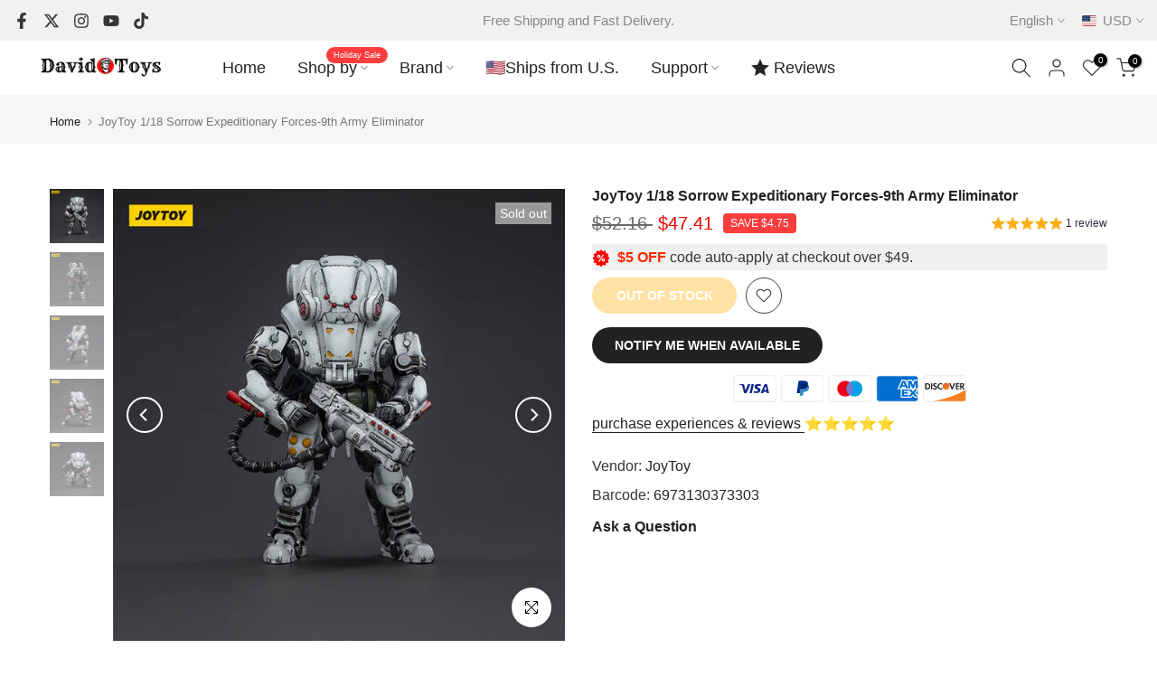

--- FILE ---
content_type: text/html; charset=utf-8
request_url: https://www.davidtoys.com/en-gb/products/pre-orderjoytoy-1-18-sorrow-expeditionary-forces-9th-army-eliminator
body_size: 47962
content:
<!doctype html><html class="t4sp-theme t4s-wrapper__full_width rtl_false swatch_color_style_2 pr_border_style_1 pr_img_effect_2 enable_eff_img1_true badge_shape_3 css_for_wis_app_true shadow_round_img_false t4s-header__inline is-remove-unavai-1 t4_compare_false t4s-cart-count-0 t4s-pr-ellipsis-true
 no-js" lang="en">
  <head>
 
<meta charset="utf-8">
    <meta http-equiv="X-UA-Compatible" content="IE=edge">
    <meta name="viewport" content="width=device-width, initial-scale=1, height=device-height, minimum-scale=1.0, maximum-scale=1.0">
    <meta name="theme-color" content="#fff">
    <link rel="canonical" href="https://www.davidtoys.com/en-gb/products/pre-orderjoytoy-1-18-sorrow-expeditionary-forces-9th-army-eliminator">
    <link rel="preconnect" href="https://cdn.shopify.com" crossorigin><link rel="shortcut icon" type="image/png" href="//www.davidtoys.com/cdn/shop/files/DavidToys_logo.png?v=1711629464&width=32"><link rel="apple-touch-icon-precomposed" type="image/png" sizes="152x152" href="//www.davidtoys.com/cdn/shop/files/DavidToys_logo.png?v=1711629464&width=152"><title>JoyToy 1/18 Sorrow Expeditionary Forces-9th Army Eliminator &ndash; David Toys</title>
    <meta name="description" content="Package Includes 1 Sorrow Expeditionary Forces-9th Army of the white Iron Cavalry Eliminator figure with weapons and accessories. Warning and Tips Keep your figures in a ventilated environment and the best way is to watch them in a glass cabinet or display box. Keep your figures away from moisture, heat, dust or direct"><meta name="keywords" content="JoyToy 1/18 Sorrow Expeditionary Forces-9th Army Eliminator, David Toys, www.davidtoys.com"/><meta name="author" content="David Toys">

<meta property="og:site_name" content="David Toys">
<meta property="og:url" content="https://www.davidtoys.com/en-gb/products/pre-orderjoytoy-1-18-sorrow-expeditionary-forces-9th-army-eliminator">
<meta property="og:title" content="JoyToy 1/18 Sorrow Expeditionary Forces-9th Army Eliminator">
<meta property="og:type" content="product">
<meta property="og:description" content="Package Includes 1 Sorrow Expeditionary Forces-9th Army of the white Iron Cavalry Eliminator figure with weapons and accessories. Warning and Tips Keep your figures in a ventilated environment and the best way is to watch them in a glass cabinet or display box. Keep your figures away from moisture, heat, dust or direct"><meta property="og:image" content="http://www.davidtoys.com/cdn/shop/products/joytoySorrowExpeditionaryForces-9thArmyofthewhiteIronCavalry-Eliminator1.jpg?v=1660898831">
  <meta property="og:image:secure_url" content="https://www.davidtoys.com/cdn/shop/products/joytoySorrowExpeditionaryForces-9thArmyofthewhiteIronCavalry-Eliminator1.jpg?v=1660898831">
  <meta property="og:image:width" content="800">
  <meta property="og:image:height" content="800"><meta property="og:price:amount" content="47.41">
  <meta property="og:price:currency" content="USD"><meta name="twitter:site" content="@DavidToys_"><meta name="twitter:card" content="summary_large_image">
<meta name="twitter:title" content="JoyToy 1/18 Sorrow Expeditionary Forces-9th Army Eliminator">
<meta name="twitter:description" content="Package Includes 1 Sorrow Expeditionary Forces-9th Army of the white Iron Cavalry Eliminator figure with weapons and accessories. Warning and Tips Keep your figures in a ventilated environment and the best way is to watch them in a glass cabinet or display box. Keep your figures away from moisture, heat, dust or direct"><script src="//www.davidtoys.com/cdn/shop/t/10/assets/lazysizes.min.js?v=19113999703148210021713409618" async="async"></script>
    <script src="//www.davidtoys.com/cdn/shop/t/10/assets/global.min.js?v=150491200098998168801714029384" defer="defer"></script>
    <script>window.performance && window.performance.mark && window.performance.mark('shopify.content_for_header.start');</script><meta name="google-site-verification" content="g-XYcTtFQwM9P1mgwgB1FUM1lyenPIO7Dsm9OmgP4_Q">
<meta id="shopify-digital-wallet" name="shopify-digital-wallet" content="/51883737262/digital_wallets/dialog">
<meta name="shopify-checkout-api-token" content="1e3d79876bc9a7e502ea97eacd4c62eb">
<meta id="in-context-paypal-metadata" data-shop-id="51883737262" data-venmo-supported="false" data-environment="production" data-locale="en_US" data-paypal-v4="true" data-currency="USD">
<link rel="alternate" hreflang="x-default" href="https://www.davidtoys.com/products/pre-orderjoytoy-1-18-sorrow-expeditionary-forces-9th-army-eliminator">
<link rel="alternate" hreflang="es" href="https://www.davidtoys.com/es/products/pre-orderjoytoy-1-18-sorrow-expeditionary-forces-9th-army-eliminator">
<link rel="alternate" hreflang="fr" href="https://www.davidtoys.com/fr/products/pre-orderjoytoy-1-18-sorrow-expeditionary-forces-9th-army-eliminator">
<link rel="alternate" hreflang="de" href="https://www.davidtoys.com/de/products/pre-orderjoytoy-1-18-sorrow-expeditionary-forces-9th-army-eliminator">
<link rel="alternate" hreflang="it" href="https://www.davidtoys.com/it/products/pre-orderjoytoy-1-18-sorrow-expeditionary-forces-9th-army-eliminator">
<link rel="alternate" hreflang="ru" href="https://www.davidtoys.com/ru/products/pre-orderjoytoy-1-18-sorrow-expeditionary-forces-9th-army-eliminator">
<link rel="alternate" hreflang="en-GB" href="https://www.davidtoys.com/en-gb/products/pre-orderjoytoy-1-18-sorrow-expeditionary-forces-9th-army-eliminator">
<link rel="alternate" hreflang="fr-GB" href="https://www.davidtoys.com/fr-gb/products/pre-orderjoytoy-1-18-sorrow-expeditionary-forces-9th-army-eliminator">
<link rel="alternate" hreflang="de-GB" href="https://www.davidtoys.com/de-gb/products/pre-orderjoytoy-1-18-sorrow-expeditionary-forces-9th-army-eliminator">
<link rel="alternate" hreflang="it-GB" href="https://www.davidtoys.com/it-gb/products/pre-orderjoytoy-1-18-sorrow-expeditionary-forces-9th-army-eliminator">
<link rel="alternate" hreflang="ru-GB" href="https://www.davidtoys.com/ru-gb/products/pre-orderjoytoy-1-18-sorrow-expeditionary-forces-9th-army-eliminator">
<link rel="alternate" hreflang="es-GB" href="https://www.davidtoys.com/es-gb/products/pre-orderjoytoy-1-18-sorrow-expeditionary-forces-9th-army-eliminator">
<link rel="alternate" type="application/json+oembed" href="https://www.davidtoys.com/en-gb/products/pre-orderjoytoy-1-18-sorrow-expeditionary-forces-9th-army-eliminator.oembed">
<script async="async" src="/checkouts/internal/preloads.js?locale=en-GB"></script>
<script id="shopify-features" type="application/json">{"accessToken":"1e3d79876bc9a7e502ea97eacd4c62eb","betas":["rich-media-storefront-analytics"],"domain":"www.davidtoys.com","predictiveSearch":true,"shopId":51883737262,"locale":"en"}</script>
<script>var Shopify = Shopify || {};
Shopify.shop = "joytoytoy.myshopify.com";
Shopify.locale = "en";
Shopify.currency = {"active":"USD","rate":"1.0"};
Shopify.country = "GB";
Shopify.theme = {"name":"kalles-v4-3-2-official","id":135587889326,"schema_name":"Kalles","schema_version":"4.3.2","theme_store_id":null,"role":"main"};
Shopify.theme.handle = "null";
Shopify.theme.style = {"id":null,"handle":null};
Shopify.cdnHost = "www.davidtoys.com/cdn";
Shopify.routes = Shopify.routes || {};
Shopify.routes.root = "/en-gb/";</script>
<script type="module">!function(o){(o.Shopify=o.Shopify||{}).modules=!0}(window);</script>
<script>!function(o){function n(){var o=[];function n(){o.push(Array.prototype.slice.apply(arguments))}return n.q=o,n}var t=o.Shopify=o.Shopify||{};t.loadFeatures=n(),t.autoloadFeatures=n()}(window);</script>
<script id="shop-js-analytics" type="application/json">{"pageType":"product"}</script>
<script defer="defer" async type="module" src="//www.davidtoys.com/cdn/shopifycloud/shop-js/modules/v2/client.init-shop-cart-sync_DtuiiIyl.en.esm.js"></script>
<script defer="defer" async type="module" src="//www.davidtoys.com/cdn/shopifycloud/shop-js/modules/v2/chunk.common_CUHEfi5Q.esm.js"></script>
<script type="module">
  await import("//www.davidtoys.com/cdn/shopifycloud/shop-js/modules/v2/client.init-shop-cart-sync_DtuiiIyl.en.esm.js");
await import("//www.davidtoys.com/cdn/shopifycloud/shop-js/modules/v2/chunk.common_CUHEfi5Q.esm.js");

  window.Shopify.SignInWithShop?.initShopCartSync?.({"fedCMEnabled":true,"windoidEnabled":true});

</script>
<script>(function() {
  var isLoaded = false;
  function asyncLoad() {
    if (isLoaded) return;
    isLoaded = true;
    var urls = ["https:\/\/reconvert-cdn.com\/assets\/js\/store_reconvert_node.js?v=2\u0026scid=YzMwYzI0ZGRhN2M0ZGFlMDQyMDcwMGYwMTM3Y2NjODkuYjUxOGQzZWI2ZDU1MTMxY2JhNDQwNTZjMWE3MmY2MWY=\u0026shop=joytoytoy.myshopify.com","\/\/cdn.shopify.com\/proxy\/6045382155b4a185814281bd378db469c9d56f3fd50644df610eb03f9e5c2448\/api.goaffpro.com\/loader.js?shop=joytoytoy.myshopify.com\u0026sp-cache-control=cHVibGljLCBtYXgtYWdlPTkwMA"];
    for (var i = 0; i < urls.length; i++) {
      var s = document.createElement('script');
      s.type = 'text/javascript';
      s.async = true;
      s.src = urls[i];
      var x = document.getElementsByTagName('script')[0];
      x.parentNode.insertBefore(s, x);
    }
  };
  if(window.attachEvent) {
    window.attachEvent('onload', asyncLoad);
  } else {
    window.addEventListener('load', asyncLoad, false);
  }
})();</script>
<script id="__st">var __st={"a":51883737262,"offset":-21600,"reqid":"3293fc8e-ff9c-4687-a596-54800d45277f-1767447531","pageurl":"www.davidtoys.com\/en-gb\/products\/pre-orderjoytoy-1-18-sorrow-expeditionary-forces-9th-army-eliminator","u":"6f6915791bc5","p":"product","rtyp":"product","rid":7770891223214};</script>
<script>window.ShopifyPaypalV4VisibilityTracking = true;</script>
<script id="captcha-bootstrap">!function(){'use strict';const t='contact',e='account',n='new_comment',o=[[t,t],['blogs',n],['comments',n],[t,'customer']],c=[[e,'customer_login'],[e,'guest_login'],[e,'recover_customer_password'],[e,'create_customer']],r=t=>t.map((([t,e])=>`form[action*='/${t}']:not([data-nocaptcha='true']) input[name='form_type'][value='${e}']`)).join(','),a=t=>()=>t?[...document.querySelectorAll(t)].map((t=>t.form)):[];function s(){const t=[...o],e=r(t);return a(e)}const i='password',u='form_key',d=['recaptcha-v3-token','g-recaptcha-response','h-captcha-response',i],f=()=>{try{return window.sessionStorage}catch{return}},m='__shopify_v',_=t=>t.elements[u];function p(t,e,n=!1){try{const o=window.sessionStorage,c=JSON.parse(o.getItem(e)),{data:r}=function(t){const{data:e,action:n}=t;return t[m]||n?{data:e,action:n}:{data:t,action:n}}(c);for(const[e,n]of Object.entries(r))t.elements[e]&&(t.elements[e].value=n);n&&o.removeItem(e)}catch(o){console.error('form repopulation failed',{error:o})}}const l='form_type',E='cptcha';function T(t){t.dataset[E]=!0}const w=window,h=w.document,L='Shopify',v='ce_forms',y='captcha';let A=!1;((t,e)=>{const n=(g='f06e6c50-85a8-45c8-87d0-21a2b65856fe',I='https://cdn.shopify.com/shopifycloud/storefront-forms-hcaptcha/ce_storefront_forms_captcha_hcaptcha.v1.5.2.iife.js',D={infoText:'Protected by hCaptcha',privacyText:'Privacy',termsText:'Terms'},(t,e,n)=>{const o=w[L][v],c=o.bindForm;if(c)return c(t,g,e,D).then(n);var r;o.q.push([[t,g,e,D],n]),r=I,A||(h.body.append(Object.assign(h.createElement('script'),{id:'captcha-provider',async:!0,src:r})),A=!0)});var g,I,D;w[L]=w[L]||{},w[L][v]=w[L][v]||{},w[L][v].q=[],w[L][y]=w[L][y]||{},w[L][y].protect=function(t,e){n(t,void 0,e),T(t)},Object.freeze(w[L][y]),function(t,e,n,w,h,L){const[v,y,A,g]=function(t,e,n){const i=e?o:[],u=t?c:[],d=[...i,...u],f=r(d),m=r(i),_=r(d.filter((([t,e])=>n.includes(e))));return[a(f),a(m),a(_),s()]}(w,h,L),I=t=>{const e=t.target;return e instanceof HTMLFormElement?e:e&&e.form},D=t=>v().includes(t);t.addEventListener('submit',(t=>{const e=I(t);if(!e)return;const n=D(e)&&!e.dataset.hcaptchaBound&&!e.dataset.recaptchaBound,o=_(e),c=g().includes(e)&&(!o||!o.value);(n||c)&&t.preventDefault(),c&&!n&&(function(t){try{if(!f())return;!function(t){const e=f();if(!e)return;const n=_(t);if(!n)return;const o=n.value;o&&e.removeItem(o)}(t);const e=Array.from(Array(32),(()=>Math.random().toString(36)[2])).join('');!function(t,e){_(t)||t.append(Object.assign(document.createElement('input'),{type:'hidden',name:u})),t.elements[u].value=e}(t,e),function(t,e){const n=f();if(!n)return;const o=[...t.querySelectorAll(`input[type='${i}']`)].map((({name:t})=>t)),c=[...d,...o],r={};for(const[a,s]of new FormData(t).entries())c.includes(a)||(r[a]=s);n.setItem(e,JSON.stringify({[m]:1,action:t.action,data:r}))}(t,e)}catch(e){console.error('failed to persist form',e)}}(e),e.submit())}));const S=(t,e)=>{t&&!t.dataset[E]&&(n(t,e.some((e=>e===t))),T(t))};for(const o of['focusin','change'])t.addEventListener(o,(t=>{const e=I(t);D(e)&&S(e,y())}));const B=e.get('form_key'),M=e.get(l),P=B&&M;t.addEventListener('DOMContentLoaded',(()=>{const t=y();if(P)for(const e of t)e.elements[l].value===M&&p(e,B);[...new Set([...A(),...v().filter((t=>'true'===t.dataset.shopifyCaptcha))])].forEach((e=>S(e,t)))}))}(h,new URLSearchParams(w.location.search),n,t,e,['guest_login'])})(!1,!0)}();</script>
<script integrity="sha256-4kQ18oKyAcykRKYeNunJcIwy7WH5gtpwJnB7kiuLZ1E=" data-source-attribution="shopify.loadfeatures" defer="defer" src="//www.davidtoys.com/cdn/shopifycloud/storefront/assets/storefront/load_feature-a0a9edcb.js" crossorigin="anonymous"></script>
<script data-source-attribution="shopify.dynamic_checkout.dynamic.init">var Shopify=Shopify||{};Shopify.PaymentButton=Shopify.PaymentButton||{isStorefrontPortableWallets:!0,init:function(){window.Shopify.PaymentButton.init=function(){};var t=document.createElement("script");t.src="https://www.davidtoys.com/cdn/shopifycloud/portable-wallets/latest/portable-wallets.en.js",t.type="module",document.head.appendChild(t)}};
</script>
<script data-source-attribution="shopify.dynamic_checkout.buyer_consent">
  function portableWalletsHideBuyerConsent(e){var t=document.getElementById("shopify-buyer-consent"),n=document.getElementById("shopify-subscription-policy-button");t&&n&&(t.classList.add("hidden"),t.setAttribute("aria-hidden","true"),n.removeEventListener("click",e))}function portableWalletsShowBuyerConsent(e){var t=document.getElementById("shopify-buyer-consent"),n=document.getElementById("shopify-subscription-policy-button");t&&n&&(t.classList.remove("hidden"),t.removeAttribute("aria-hidden"),n.addEventListener("click",e))}window.Shopify?.PaymentButton&&(window.Shopify.PaymentButton.hideBuyerConsent=portableWalletsHideBuyerConsent,window.Shopify.PaymentButton.showBuyerConsent=portableWalletsShowBuyerConsent);
</script>
<script data-source-attribution="shopify.dynamic_checkout.cart.bootstrap">document.addEventListener("DOMContentLoaded",(function(){function t(){return document.querySelector("shopify-accelerated-checkout-cart, shopify-accelerated-checkout")}if(t())Shopify.PaymentButton.init();else{new MutationObserver((function(e,n){t()&&(Shopify.PaymentButton.init(),n.disconnect())})).observe(document.body,{childList:!0,subtree:!0})}}));
</script>
<link id="shopify-accelerated-checkout-styles" rel="stylesheet" media="screen" href="https://www.davidtoys.com/cdn/shopifycloud/portable-wallets/latest/accelerated-checkout-backwards-compat.css" crossorigin="anonymous">
<style id="shopify-accelerated-checkout-cart">
        #shopify-buyer-consent {
  margin-top: 1em;
  display: inline-block;
  width: 100%;
}

#shopify-buyer-consent.hidden {
  display: none;
}

#shopify-subscription-policy-button {
  background: none;
  border: none;
  padding: 0;
  text-decoration: underline;
  font-size: inherit;
  cursor: pointer;
}

#shopify-subscription-policy-button::before {
  box-shadow: none;
}

      </style>

<script>window.performance && window.performance.mark && window.performance.mark('shopify.content_for_header.end');</script>
<link href="//www.davidtoys.com/cdn/shop/t/10/assets/base.css?v=76992554195321706611713409616" rel="stylesheet" type="text/css" media="all" /><style data-shopify>:root {
        
         /* CSS Variables */
        --wrapper-mw      : 1420px;
        --font-family-1   : "system_ui", -apple-system, 'Segoe UI', Roboto, 'Helvetica Neue', 'Noto Sans', 'Liberation Sans', Arial, sans-serif, 'Apple Color Emoji', 'Segoe UI Emoji', 'Segoe UI Symbol', 'Noto Color Emoji';;
        --font-family-2   : "system_ui", -apple-system, 'Segoe UI', Roboto, 'Helvetica Neue', 'Noto Sans', 'Liberation Sans', Arial, sans-serif, 'Apple Color Emoji', 'Segoe UI Emoji', 'Segoe UI Symbol', 'Noto Color Emoji';;
        --font-family-3   : "New York", Iowan Old Style, Apple Garamond, Baskerville, Times New Roman, Droid Serif, Times, Source Serif Pro, serif, Apple Color Emoji, Segoe UI Emoji, Segoe UI Symbol;;
        --font-body-family   : "system_ui", -apple-system, 'Segoe UI', Roboto, 'Helvetica Neue', 'Noto Sans', 'Liberation Sans', Arial, sans-serif, 'Apple Color Emoji', 'Segoe UI Emoji', 'Segoe UI Symbol', 'Noto Color Emoji';;
        --font-heading-family: "system_ui", -apple-system, 'Segoe UI', Roboto, 'Helvetica Neue', 'Noto Sans', 'Liberation Sans', Arial, sans-serif, 'Apple Color Emoji', 'Segoe UI Emoji', 'Segoe UI Symbol', 'Noto Color Emoji';;
       
        
        --t4s-success-color       : #428445;
        --t4s-success-color-rgb   : 66, 132, 69;
        --t4s-warning-color       : #e0b252;
        --t4s-warning-color-rgb   : 224, 178, 82;
        --t4s-error-color         : #EB001B;
        --t4s-error-color-rgb     : 235, 0, 27;
        --t4s-light-color         : #ffffff;
        --t4s-dark-color          : #222222;
        --t4s-highlight-color     : #ec0101;
        --t4s-tooltip-background  : #383838;
        --t4s-tooltip-color       : #fff;
        --primary-sw-color        : #333;
        --primary-sw-color-rgb    : 51, 51, 51;
        --border-sw-color         : #ddd;
        --secondary-sw-color      : #878787;
        --primary-price-color     : #ec0101;
        --secondary-price-color   : #878787;
        
        --t4s-body-background     : #fff;
        --text-color              : #353535;
        --text-color-rgb          : 53, 53, 53;
        --heading-color           : #222222;
        --accent-color            : #ffc346;
        --accent-color-rgb        : 255, 195, 70;
        --accent-color-darken     : #f8a800;
        --accent-color-hover      : var(--accent-color-darken);
        --secondary-color         : #222;
        --secondary-color-rgb     : 34, 34, 34;
        --link-color              : #222222;
        --link-color-hover        : #002ccb;
        --border-color            : #ddd;
        --border-color-rgb        : 221, 221, 221;
        --border-primary-color    : #333333;
        --button-background       : #222;
        --button-color            : #fff;
        --button-background-hover : #ffc346;
        --button-color-hover      : #fff;

        --sale-badge-background    : #fc3d3d;
        --sale-badge-color         : #fff;
        --new-badge-background     : #109533;
        --new-badge-color          : #fff;
        --preorder-badge-background: #e21818;
        --preorder-badge-color     : #fff;
        --soldout-badge-background : #999999;
        --soldout-badge-color      : #fff;
        --custom-badge-background  : #ffc346;
        --custom-badge-color       : #fff;/* Shopify related variables */
        --payment-terms-background-color: ;
        
        --lz-background: #f5f5f5;
        --lz-img: url("//www.davidtoys.com/cdn/shop/t/10/assets/t4s_loader.svg?v=133642612034008088341715332615");}

    html {
      font-size: 62.5%;
      height: 100%;
    }

    body {
      margin: 0;
      overflow-x: hidden;
      font-size:16px;
      letter-spacing: 0px;
      color: var(--text-color);
      font-family: var(--font-body-family);
      line-height: 1.7;
      font-weight: 400;
      -webkit-font-smoothing: auto;
      -moz-osx-font-smoothing: auto;
    }
    /*
    @media screen and (min-width: 750px) {
      body {
        font-size: 1.6rem;
      }
    }
    */

    h1, h2, h3, h4, h5, h6, .t4s_as_title {
      color: var(--heading-color);
      font-family: var(--font-heading-family);
      line-height: 1.4;
      font-weight: 600;
      letter-spacing: 0px;
    }
    h1 { font-size: 30px }
    h2 { font-size: 24px }
    h3 { font-size: 20px }
    h4 { font-size: 18px }
    h5 { font-size: 14px }
    h6 { font-size: 14px }
    a,.t4s_as_link {
      /* font-family: var(--font-link-family); */
      color: var(--link-color);
    }
    a:hover,.t4s_as_link:hover {
      color: var(--link-color-hover);
    }
    button,
    input,
    optgroup,
    select,
    textarea {
      border-color: var(--border-color);
    }
    .t4s_as_button,
    button,
    input[type="button"]:not(.t4s-btn),
    input[type="reset"],
    input[type="submit"]:not(.t4s-btn) {
      font-family: var(--font-button-family);
      color: var(--button-color);
      background-color: var(--button-background);
      border-color: var(--button-background);
    }
    .t4s_as_button:hover,
    button:hover,
    input[type="button"]:not(.t4s-btn):hover, 
    input[type="reset"]:hover,
    input[type="submit"]:not(.t4s-btn):hover  {
      color: var(--button-color-hover);
      background-color: var(--button-background-hover);
      border-color: var(--button-background-hover);
    }
    
    .t4s-cp,.t4s-color-accent { color : var(--accent-color) }.t4s-ct,.t4s-color-text { color : var(--text-color) }.t4s-ch,.t4ss-color-heading { color : var(--heading-color) }.t4s-csecondary { color : var(--secondary-color) }
    
    .t4s-fnt-fm-1 {
      font-family: var(--font-family-1) !important;
    }
    .t4s-fnt-fm-2 {
      font-family: var(--font-family-2) !important;
    }
    .t4s-fnt-fm-3 {
      font-family: var(--font-family-3) !important;
    }
    .t4s-cr {
        color: var(--t4s-highlight-color);
    }
    .t4s-price__sale { color: var(--primary-price-color); }.t4s-fix-overflow.t4s-row { max-width: 100vw;margin-left: auto;margin-right: auto;}.lazyloadt4s-opt {opacity: 1 !important;transition: opacity 0s, transform 1s !important;}.t4s-d-block {display: block;}.t4s-d-none {display: none;}@media (min-width: 768px) {.t4s-d-md-block {display: block;}.t4s-d-md-none {display: none; }}@media (min-width: 1025px) {.t4s-d-lg-block {display: block;}.t4s-d-lg-none {display: none; }}.t4s-pr-color__item.t4s-pr-color--sold-out {
        display: none;
      }</style><script>
  const isBehaviorSmooth = 'scrollBehavior' in document.documentElement.style && getComputedStyle(document.documentElement).scrollBehavior === 'smooth';
  const t4sXMLHttpRequest = window.XMLHttpRequest, documentElementT4s = document.documentElement; documentElementT4s.className = documentElementT4s.className.replace('no-js', 'js');function loadImageT4s(_this) { _this.classList.add('lazyloadt4sed')};(function() { const matchMediaHoverT4s = (window.matchMedia('(-moz-touch-enabled: 1), (hover: none)')).matches; documentElementT4s.className += ((window.CSS && window.CSS.supports('(position: sticky) or (position: -webkit-sticky)')) ? ' t4sp-sticky' : ' t4sp-no-sticky'); documentElementT4s.className += matchMediaHoverT4s ? ' t4sp-no-hover' : ' t4sp-hover'; window.onpageshow = function() { if (performance.navigation.type === 2) {document.dispatchEvent(new CustomEvent('cart:refresh'))} }; if (!matchMediaHoverT4s && window.width > 1024) { document.addEventListener('mousemove', function(evt) { documentElementT4s.classList.replace('t4sp-no-hover','t4sp-hover'); document.dispatchEvent(new CustomEvent('theme:hover')); }, {once : true} ); } }());</script><link rel="stylesheet" href="//www.davidtoys.com/cdn/shop/t/10/assets/ecomrise-colors.css?v=111603181540343972631713409617" media="print" onload="this.media='all'"><!-- BEGIN app block: shopify://apps/ecomrise-upsell-bundle/blocks/app-embed/acb8bab5-decc-4989-8fb5-41075963cdef --><meta id="er-bundle-script" content="https://cdn.shopify.com/extensions/019a9ec6-06d5-756e-bd61-588cd760fee4/hedana-174/assets/product_bundles.js">
<meta id="er-bundle-css" content="https://cdn.shopify.com/extensions/019a9ec6-06d5-756e-bd61-588cd760fee4/hedana-174/assets/product_bundles.css">
<meta id="er-cart-upsell-script" content="https://cdn.shopify.com/extensions/019a9ec6-06d5-756e-bd61-588cd760fee4/hedana-174/assets/cart_upsell.js">
<meta id="er-cart-upsell-css" content="https://cdn.shopify.com/extensions/019a9ec6-06d5-756e-bd61-588cd760fee4/hedana-174/assets/cart_upsell.css">

<script>
	window.EComRise = window.EComRise || {};

	(function() {
		this.enableEmbed = true;
		this.installed_apps = {
			'volume_discounts' :false,
			'product_bundles' :false,
			'cart_upsell' : true,
			'buyx_gety' :true,
			'shoppable_video' :false,
		}
		this.shop = this.shop || {};
		this.shop.analytics =false;
		this.shop.permissions ={"sale_notification_limit":100000,"bundles_limit_order":{"limit":100000,"type":"limit"},"volume_limit_order":{"limit":100000,"type":"limit"}};
		this.shop.plan = 1;
		this.settings = this.settings || {};
		this.settings.baseUrl = '/en-gb';
		this.data = {};this.money_format = "\u003cspan class=money\u003e${{amount}}\u003c\/span\u003e";
		this.money_with_currency_format = "\u003cspan class=money\u003e${{amount}} \u003c\/span\u003e";
		this.currencyCodeEnabled = true;
		this.formatMoney = function(t, e) {
				const money_format = this.currencyCodeEnabled ? this.money_with_currency_format : this.money_format
				function n(t, e) {
						return void 0 === t ? e : t
				}
				function o(t, e, o, i) {
						if (e = n(e, 2),
						o = n(o, ","),
						i = n(i, "."),
						isNaN(t) || null == t)
								return 0;
						var r = (t = (t / 100).toFixed(e)).split(".");
						return r[0].replace(/(\d)(?=(\d\d\d)+(?!\d))/g, "$1" + o) + (r[1] ? i + r[1] : "")
				}
				"string" == typeof t && (t = t.replace(".", ""));
				var i = ""
				, r = /\{\{\s*(\w+)\s*\}\}/
				, a = e || money_format;
				switch (a.match(r)[1]) {
				case "amount":
						i = o(t, 2);
						break;
				case "amount_no_decimals":
						i = o(t, 0);
						break;
				case "amount_with_comma_separator":
						i = o(t, 2, ".", ",");
						break;
				case "amount_with_space_separator":
						i = o(t, 2, " ", ",");
						break;
				case "amount_with_period_and_space_separator":
						i = o(t, 2, " ", ".");
						break;
				case "amount_no_decimals_with_comma_separator":
						i = o(t, 0, ".", ",");
						break;
				case "amount_no_decimals_with_space_separator":
						i = o(t, 0, " ");
						break;
				case "amount_with_apostrophe_separator":
						i = o(t, 2, "'", ".")
				}
				return a.replace(r, i)
		};
		if(window.Shopify && window.Shopify.designMode && window.top && window.top.opener){
        window.addEventListener("load", function(){
            window.top.opener.postMessage({
                action: "ecomrise:loaded",
            }, "*");
        });
    }}.bind(window.EComRise)());

document.addEventListener('DOMContentLoaded', function() {
	(async function() {
		const scripts = [];
		function addScriptIfEnabled(condition, scriptConfigs) {
				if (condition) {
						scripts.push(...scriptConfigs);
				}
		}if (scripts.length) {
				try {
						const asyncLoad = scripts.map(s => loadScript(s.el.content, s.id, s.type));
						await Promise.all(asyncLoad);
				} catch (error) {
						console.error('Error loading scripts:', error);
				}
		}

		async function loadScript(src, id, type = "script") {
				return new Promise((resolve, reject) => {
						const existingScript = document.getElementById(`${type}${id}`);

						if (existingScript) {
								resolve();
								return;
						}

						const script = document.createElement(type === 'script' ? 'script' : 'link');

						if (type === "script") {
								script.src = src;
								script.type = 'text/javascript';
						} else {
								script.href = src;
								script.rel = "stylesheet";
						}

						script.id = `${type}${id}`;
						script.onerror = (error) => reject(new Error(`Failed to load ${type}: ${src}`));

						if (type === 'script') {
								script.onload = () => {
										replaceEmbeddedBundles();
										resolve();
								};
						} else {
								script.onload = resolve;
						}

						document.head.appendChild(script);
				});
		}

		function replaceEmbeddedBundles() {
				const embeds = document.querySelectorAll(".er-bundle-element-embed");
				embeds.forEach(function (embed) {
						const id = embed.dataset.id;
						if (!id) return;

						const bundle = document.createElement("er-product-bundle");
						bundle.setAttribute("data-bundle-id", id);
						embed.outerHTML = bundle.outerHTML;
				});
		}
		})();})
</script>

<!-- END app block --><script src="https://cdn.shopify.com/extensions/019b4429-71a4-7668-bb38-256f092a08a5/theme-app-extension-244/assets/alireviews-box.min.js" type="text/javascript" defer="defer"></script>
<script src="https://cdn.shopify.com/extensions/019a9ec6-06d5-756e-bd61-588cd760fee4/hedana-174/assets/ecomrise.js" type="text/javascript" defer="defer"></script>
<link href="https://cdn.shopify.com/extensions/019a9ec6-06d5-756e-bd61-588cd760fee4/hedana-174/assets/ecomrise.css" rel="stylesheet" type="text/css" media="all">
<script src="https://cdn.shopify.com/extensions/019b4429-71a4-7668-bb38-256f092a08a5/theme-app-extension-244/assets/alireviews.min.js" type="text/javascript" defer="defer"></script>
<link href="https://monorail-edge.shopifysvc.com" rel="dns-prefetch">
<script>(function(){if ("sendBeacon" in navigator && "performance" in window) {try {var session_token_from_headers = performance.getEntriesByType('navigation')[0].serverTiming.find(x => x.name == '_s').description;} catch {var session_token_from_headers = undefined;}var session_cookie_matches = document.cookie.match(/_shopify_s=([^;]*)/);var session_token_from_cookie = session_cookie_matches && session_cookie_matches.length === 2 ? session_cookie_matches[1] : "";var session_token = session_token_from_headers || session_token_from_cookie || "";function handle_abandonment_event(e) {var entries = performance.getEntries().filter(function(entry) {return /monorail-edge.shopifysvc.com/.test(entry.name);});if (!window.abandonment_tracked && entries.length === 0) {window.abandonment_tracked = true;var currentMs = Date.now();var navigation_start = performance.timing.navigationStart;var payload = {shop_id: 51883737262,url: window.location.href,navigation_start,duration: currentMs - navigation_start,session_token,page_type: "product"};window.navigator.sendBeacon("https://monorail-edge.shopifysvc.com/v1/produce", JSON.stringify({schema_id: "online_store_buyer_site_abandonment/1.1",payload: payload,metadata: {event_created_at_ms: currentMs,event_sent_at_ms: currentMs}}));}}window.addEventListener('pagehide', handle_abandonment_event);}}());</script>
<script id="web-pixels-manager-setup">(function e(e,d,r,n,o){if(void 0===o&&(o={}),!Boolean(null===(a=null===(i=window.Shopify)||void 0===i?void 0:i.analytics)||void 0===a?void 0:a.replayQueue)){var i,a;window.Shopify=window.Shopify||{};var t=window.Shopify;t.analytics=t.analytics||{};var s=t.analytics;s.replayQueue=[],s.publish=function(e,d,r){return s.replayQueue.push([e,d,r]),!0};try{self.performance.mark("wpm:start")}catch(e){}var l=function(){var e={modern:/Edge?\/(1{2}[4-9]|1[2-9]\d|[2-9]\d{2}|\d{4,})\.\d+(\.\d+|)|Firefox\/(1{2}[4-9]|1[2-9]\d|[2-9]\d{2}|\d{4,})\.\d+(\.\d+|)|Chrom(ium|e)\/(9{2}|\d{3,})\.\d+(\.\d+|)|(Maci|X1{2}).+ Version\/(15\.\d+|(1[6-9]|[2-9]\d|\d{3,})\.\d+)([,.]\d+|)( \(\w+\)|)( Mobile\/\w+|) Safari\/|Chrome.+OPR\/(9{2}|\d{3,})\.\d+\.\d+|(CPU[ +]OS|iPhone[ +]OS|CPU[ +]iPhone|CPU IPhone OS|CPU iPad OS)[ +]+(15[._]\d+|(1[6-9]|[2-9]\d|\d{3,})[._]\d+)([._]\d+|)|Android:?[ /-](13[3-9]|1[4-9]\d|[2-9]\d{2}|\d{4,})(\.\d+|)(\.\d+|)|Android.+Firefox\/(13[5-9]|1[4-9]\d|[2-9]\d{2}|\d{4,})\.\d+(\.\d+|)|Android.+Chrom(ium|e)\/(13[3-9]|1[4-9]\d|[2-9]\d{2}|\d{4,})\.\d+(\.\d+|)|SamsungBrowser\/([2-9]\d|\d{3,})\.\d+/,legacy:/Edge?\/(1[6-9]|[2-9]\d|\d{3,})\.\d+(\.\d+|)|Firefox\/(5[4-9]|[6-9]\d|\d{3,})\.\d+(\.\d+|)|Chrom(ium|e)\/(5[1-9]|[6-9]\d|\d{3,})\.\d+(\.\d+|)([\d.]+$|.*Safari\/(?![\d.]+ Edge\/[\d.]+$))|(Maci|X1{2}).+ Version\/(10\.\d+|(1[1-9]|[2-9]\d|\d{3,})\.\d+)([,.]\d+|)( \(\w+\)|)( Mobile\/\w+|) Safari\/|Chrome.+OPR\/(3[89]|[4-9]\d|\d{3,})\.\d+\.\d+|(CPU[ +]OS|iPhone[ +]OS|CPU[ +]iPhone|CPU IPhone OS|CPU iPad OS)[ +]+(10[._]\d+|(1[1-9]|[2-9]\d|\d{3,})[._]\d+)([._]\d+|)|Android:?[ /-](13[3-9]|1[4-9]\d|[2-9]\d{2}|\d{4,})(\.\d+|)(\.\d+|)|Mobile Safari.+OPR\/([89]\d|\d{3,})\.\d+\.\d+|Android.+Firefox\/(13[5-9]|1[4-9]\d|[2-9]\d{2}|\d{4,})\.\d+(\.\d+|)|Android.+Chrom(ium|e)\/(13[3-9]|1[4-9]\d|[2-9]\d{2}|\d{4,})\.\d+(\.\d+|)|Android.+(UC? ?Browser|UCWEB|U3)[ /]?(15\.([5-9]|\d{2,})|(1[6-9]|[2-9]\d|\d{3,})\.\d+)\.\d+|SamsungBrowser\/(5\.\d+|([6-9]|\d{2,})\.\d+)|Android.+MQ{2}Browser\/(14(\.(9|\d{2,})|)|(1[5-9]|[2-9]\d|\d{3,})(\.\d+|))(\.\d+|)|K[Aa][Ii]OS\/(3\.\d+|([4-9]|\d{2,})\.\d+)(\.\d+|)/},d=e.modern,r=e.legacy,n=navigator.userAgent;return n.match(d)?"modern":n.match(r)?"legacy":"unknown"}(),u="modern"===l?"modern":"legacy",c=(null!=n?n:{modern:"",legacy:""})[u],f=function(e){return[e.baseUrl,"/wpm","/b",e.hashVersion,"modern"===e.buildTarget?"m":"l",".js"].join("")}({baseUrl:d,hashVersion:r,buildTarget:u}),m=function(e){var d=e.version,r=e.bundleTarget,n=e.surface,o=e.pageUrl,i=e.monorailEndpoint;return{emit:function(e){var a=e.status,t=e.errorMsg,s=(new Date).getTime(),l=JSON.stringify({metadata:{event_sent_at_ms:s},events:[{schema_id:"web_pixels_manager_load/3.1",payload:{version:d,bundle_target:r,page_url:o,status:a,surface:n,error_msg:t},metadata:{event_created_at_ms:s}}]});if(!i)return console&&console.warn&&console.warn("[Web Pixels Manager] No Monorail endpoint provided, skipping logging."),!1;try{return self.navigator.sendBeacon.bind(self.navigator)(i,l)}catch(e){}var u=new XMLHttpRequest;try{return u.open("POST",i,!0),u.setRequestHeader("Content-Type","text/plain"),u.send(l),!0}catch(e){return console&&console.warn&&console.warn("[Web Pixels Manager] Got an unhandled error while logging to Monorail."),!1}}}}({version:r,bundleTarget:l,surface:e.surface,pageUrl:self.location.href,monorailEndpoint:e.monorailEndpoint});try{o.browserTarget=l,function(e){var d=e.src,r=e.async,n=void 0===r||r,o=e.onload,i=e.onerror,a=e.sri,t=e.scriptDataAttributes,s=void 0===t?{}:t,l=document.createElement("script"),u=document.querySelector("head"),c=document.querySelector("body");if(l.async=n,l.src=d,a&&(l.integrity=a,l.crossOrigin="anonymous"),s)for(var f in s)if(Object.prototype.hasOwnProperty.call(s,f))try{l.dataset[f]=s[f]}catch(e){}if(o&&l.addEventListener("load",o),i&&l.addEventListener("error",i),u)u.appendChild(l);else{if(!c)throw new Error("Did not find a head or body element to append the script");c.appendChild(l)}}({src:f,async:!0,onload:function(){if(!function(){var e,d;return Boolean(null===(d=null===(e=window.Shopify)||void 0===e?void 0:e.analytics)||void 0===d?void 0:d.initialized)}()){var d=window.webPixelsManager.init(e)||void 0;if(d){var r=window.Shopify.analytics;r.replayQueue.forEach((function(e){var r=e[0],n=e[1],o=e[2];d.publishCustomEvent(r,n,o)})),r.replayQueue=[],r.publish=d.publishCustomEvent,r.visitor=d.visitor,r.initialized=!0}}},onerror:function(){return m.emit({status:"failed",errorMsg:"".concat(f," has failed to load")})},sri:function(e){var d=/^sha384-[A-Za-z0-9+/=]+$/;return"string"==typeof e&&d.test(e)}(c)?c:"",scriptDataAttributes:o}),m.emit({status:"loading"})}catch(e){m.emit({status:"failed",errorMsg:(null==e?void 0:e.message)||"Unknown error"})}}})({shopId: 51883737262,storefrontBaseUrl: "https://www.davidtoys.com",extensionsBaseUrl: "https://extensions.shopifycdn.com/cdn/shopifycloud/web-pixels-manager",monorailEndpoint: "https://monorail-edge.shopifysvc.com/unstable/produce_batch",surface: "storefront-renderer",enabledBetaFlags: ["2dca8a86","a0d5f9d2"],webPixelsConfigList: [{"id":"1684340910","configuration":"{\"accountID\":\"QYsaZD\",\"webPixelConfig\":\"eyJlbmFibGVBZGRlZFRvQ2FydEV2ZW50cyI6IHRydWV9\"}","eventPayloadVersion":"v1","runtimeContext":"STRICT","scriptVersion":"524f6c1ee37bacdca7657a665bdca589","type":"APP","apiClientId":123074,"privacyPurposes":["ANALYTICS","MARKETING"],"dataSharingAdjustments":{"protectedCustomerApprovalScopes":["read_customer_address","read_customer_email","read_customer_name","read_customer_personal_data","read_customer_phone"]}},{"id":"1607631022","configuration":"{\"accountID\":\"joytoytoy\"}","eventPayloadVersion":"v1","runtimeContext":"STRICT","scriptVersion":"895ccb0efac293a41aa3d787a113a969","type":"APP","apiClientId":12388204545,"privacyPurposes":["ANALYTICS","MARKETING","SALE_OF_DATA"],"dataSharingAdjustments":{"protectedCustomerApprovalScopes":["read_customer_email","read_customer_name","read_customer_personal_data","read_customer_phone"]}},{"id":"1125777582","configuration":"{\"shop\":\"joytoytoy.myshopify.com\",\"cookie_duration\":\"2592000\",\"first_touch_or_last\":\"last_touch\",\"goaffpro_identifiers\":\"gfp_ref,ref,aff,wpam_id,click_id\",\"ignore_ad_clicks\":\"false\"}","eventPayloadVersion":"v1","runtimeContext":"STRICT","scriptVersion":"a74598cb423e21a6befc33d5db5fba42","type":"APP","apiClientId":2744533,"privacyPurposes":["ANALYTICS","MARKETING"],"dataSharingAdjustments":{"protectedCustomerApprovalScopes":["read_customer_address","read_customer_email","read_customer_name","read_customer_personal_data","read_customer_phone"]}},{"id":"473301166","configuration":"{\"config\":\"{\\\"pixel_id\\\":\\\"AW-513890701\\\",\\\"target_country\\\":\\\"US\\\",\\\"gtag_events\\\":[{\\\"type\\\":\\\"search\\\",\\\"action_label\\\":\\\"AW-513890701\\\/VqNqCO6V_pACEI2zhfUB\\\"},{\\\"type\\\":\\\"begin_checkout\\\",\\\"action_label\\\":\\\"AW-513890701\\\/7efvCNWU_pACEI2zhfUB\\\"},{\\\"type\\\":\\\"view_item\\\",\\\"action_label\\\":[\\\"AW-513890701\\\/CubrCM-U_pACEI2zhfUB\\\",\\\"MC-WM6EDSMNP8\\\"]},{\\\"type\\\":\\\"purchase\\\",\\\"action_label\\\":[\\\"AW-513890701\\\/bSdrCMyU_pACEI2zhfUB\\\",\\\"MC-WM6EDSMNP8\\\"]},{\\\"type\\\":\\\"page_view\\\",\\\"action_label\\\":[\\\"AW-513890701\\\/_YvsCMmU_pACEI2zhfUB\\\",\\\"MC-WM6EDSMNP8\\\"]},{\\\"type\\\":\\\"add_payment_info\\\",\\\"action_label\\\":\\\"AW-513890701\\\/iblPCPGV_pACEI2zhfUB\\\"},{\\\"type\\\":\\\"add_to_cart\\\",\\\"action_label\\\":\\\"AW-513890701\\\/akq4CNKU_pACEI2zhfUB\\\"}],\\\"enable_monitoring_mode\\\":false}\"}","eventPayloadVersion":"v1","runtimeContext":"OPEN","scriptVersion":"b2a88bafab3e21179ed38636efcd8a93","type":"APP","apiClientId":1780363,"privacyPurposes":[],"dataSharingAdjustments":{"protectedCustomerApprovalScopes":["read_customer_address","read_customer_email","read_customer_name","read_customer_personal_data","read_customer_phone"]}},{"id":"132219054","configuration":"{\"pixel_id\":\"2539369752971359\",\"pixel_type\":\"facebook_pixel\",\"metaapp_system_user_token\":\"-\"}","eventPayloadVersion":"v1","runtimeContext":"OPEN","scriptVersion":"ca16bc87fe92b6042fbaa3acc2fbdaa6","type":"APP","apiClientId":2329312,"privacyPurposes":["ANALYTICS","MARKETING","SALE_OF_DATA"],"dataSharingAdjustments":{"protectedCustomerApprovalScopes":["read_customer_address","read_customer_email","read_customer_name","read_customer_personal_data","read_customer_phone"]}},{"id":"100958382","configuration":"{\"accountID\":\"5008\",\"shopify_domain\":\"joytoytoy.myshopify.com\"}","eventPayloadVersion":"v1","runtimeContext":"STRICT","scriptVersion":"f6746ddda0ed94ab9744273e6e692753","type":"APP","apiClientId":69727125505,"privacyPurposes":["ANALYTICS","MARKETING","SALE_OF_DATA"],"dataSharingAdjustments":{"protectedCustomerApprovalScopes":["read_customer_email","read_customer_name","read_customer_personal_data","read_customer_phone"]}},{"id":"100663470","configuration":"{\"workspaceId\":\"clv3n35up4nwfp32a6wgu1mnf\",\"appKey\":\"joytoytoy\"}","eventPayloadVersion":"v1","runtimeContext":"STRICT","scriptVersion":"b01854e82e58bd8423ae8101a395b970","type":"APP","apiClientId":6868347,"privacyPurposes":[],"dataSharingAdjustments":{"protectedCustomerApprovalScopes":["read_customer_address","read_customer_email","read_customer_name","read_customer_personal_data","read_customer_phone"]}},{"id":"shopify-app-pixel","configuration":"{}","eventPayloadVersion":"v1","runtimeContext":"STRICT","scriptVersion":"0450","apiClientId":"shopify-pixel","type":"APP","privacyPurposes":["ANALYTICS","MARKETING"]},{"id":"shopify-custom-pixel","eventPayloadVersion":"v1","runtimeContext":"LAX","scriptVersion":"0450","apiClientId":"shopify-pixel","type":"CUSTOM","privacyPurposes":["ANALYTICS","MARKETING"]}],isMerchantRequest: false,initData: {"shop":{"name":"David Toys","paymentSettings":{"currencyCode":"USD"},"myshopifyDomain":"joytoytoy.myshopify.com","countryCode":"CN","storefrontUrl":"https:\/\/www.davidtoys.com\/en-gb"},"customer":null,"cart":null,"checkout":null,"productVariants":[{"price":{"amount":47.41,"currencyCode":"USD"},"product":{"title":"JoyToy 1\/18 Sorrow Expeditionary Forces-9th Army Eliminator","vendor":"JoyToy","id":"7770891223214","untranslatedTitle":"JoyToy 1\/18 Sorrow Expeditionary Forces-9th Army Eliminator","url":"\/en-gb\/products\/pre-orderjoytoy-1-18-sorrow-expeditionary-forces-9th-army-eliminator","type":"action figures"},"id":"43259964129454","image":{"src":"\/\/www.davidtoys.com\/cdn\/shop\/products\/joytoySorrowExpeditionaryForces-9thArmyofthewhiteIronCavalry-Eliminator1.jpg?v=1660898831"},"sku":"RD118BS-Sorrow-Eliminator","title":"Default Title","untranslatedTitle":"Default Title"}],"purchasingCompany":null},},"https://www.davidtoys.com/cdn","da62cc92w68dfea28pcf9825a4m392e00d0",{"modern":"","legacy":""},{"shopId":"51883737262","storefrontBaseUrl":"https:\/\/www.davidtoys.com","extensionBaseUrl":"https:\/\/extensions.shopifycdn.com\/cdn\/shopifycloud\/web-pixels-manager","surface":"storefront-renderer","enabledBetaFlags":"[\"2dca8a86\", \"a0d5f9d2\"]","isMerchantRequest":"false","hashVersion":"da62cc92w68dfea28pcf9825a4m392e00d0","publish":"custom","events":"[[\"page_viewed\",{}],[\"product_viewed\",{\"productVariant\":{\"price\":{\"amount\":47.41,\"currencyCode\":\"USD\"},\"product\":{\"title\":\"JoyToy 1\/18 Sorrow Expeditionary Forces-9th Army Eliminator\",\"vendor\":\"JoyToy\",\"id\":\"7770891223214\",\"untranslatedTitle\":\"JoyToy 1\/18 Sorrow Expeditionary Forces-9th Army Eliminator\",\"url\":\"\/en-gb\/products\/pre-orderjoytoy-1-18-sorrow-expeditionary-forces-9th-army-eliminator\",\"type\":\"action figures\"},\"id\":\"43259964129454\",\"image\":{\"src\":\"\/\/www.davidtoys.com\/cdn\/shop\/products\/joytoySorrowExpeditionaryForces-9thArmyofthewhiteIronCavalry-Eliminator1.jpg?v=1660898831\"},\"sku\":\"RD118BS-Sorrow-Eliminator\",\"title\":\"Default Title\",\"untranslatedTitle\":\"Default Title\"}}]]"});</script><script>
  window.ShopifyAnalytics = window.ShopifyAnalytics || {};
  window.ShopifyAnalytics.meta = window.ShopifyAnalytics.meta || {};
  window.ShopifyAnalytics.meta.currency = 'USD';
  var meta = {"product":{"id":7770891223214,"gid":"gid:\/\/shopify\/Product\/7770891223214","vendor":"JoyToy","type":"action figures","handle":"pre-orderjoytoy-1-18-sorrow-expeditionary-forces-9th-army-eliminator","variants":[{"id":43259964129454,"price":4741,"name":"JoyToy 1\/18 Sorrow Expeditionary Forces-9th Army Eliminator","public_title":null,"sku":"RD118BS-Sorrow-Eliminator"}],"remote":false},"page":{"pageType":"product","resourceType":"product","resourceId":7770891223214,"requestId":"3293fc8e-ff9c-4687-a596-54800d45277f-1767447531"}};
  for (var attr in meta) {
    window.ShopifyAnalytics.meta[attr] = meta[attr];
  }
</script>
<script class="analytics">
  (function () {
    var customDocumentWrite = function(content) {
      var jquery = null;

      if (window.jQuery) {
        jquery = window.jQuery;
      } else if (window.Checkout && window.Checkout.$) {
        jquery = window.Checkout.$;
      }

      if (jquery) {
        jquery('body').append(content);
      }
    };

    var hasLoggedConversion = function(token) {
      if (token) {
        return document.cookie.indexOf('loggedConversion=' + token) !== -1;
      }
      return false;
    }

    var setCookieIfConversion = function(token) {
      if (token) {
        var twoMonthsFromNow = new Date(Date.now());
        twoMonthsFromNow.setMonth(twoMonthsFromNow.getMonth() + 2);

        document.cookie = 'loggedConversion=' + token + '; expires=' + twoMonthsFromNow;
      }
    }

    var trekkie = window.ShopifyAnalytics.lib = window.trekkie = window.trekkie || [];
    if (trekkie.integrations) {
      return;
    }
    trekkie.methods = [
      'identify',
      'page',
      'ready',
      'track',
      'trackForm',
      'trackLink'
    ];
    trekkie.factory = function(method) {
      return function() {
        var args = Array.prototype.slice.call(arguments);
        args.unshift(method);
        trekkie.push(args);
        return trekkie;
      };
    };
    for (var i = 0; i < trekkie.methods.length; i++) {
      var key = trekkie.methods[i];
      trekkie[key] = trekkie.factory(key);
    }
    trekkie.load = function(config) {
      trekkie.config = config || {};
      trekkie.config.initialDocumentCookie = document.cookie;
      var first = document.getElementsByTagName('script')[0];
      var script = document.createElement('script');
      script.type = 'text/javascript';
      script.onerror = function(e) {
        var scriptFallback = document.createElement('script');
        scriptFallback.type = 'text/javascript';
        scriptFallback.onerror = function(error) {
                var Monorail = {
      produce: function produce(monorailDomain, schemaId, payload) {
        var currentMs = new Date().getTime();
        var event = {
          schema_id: schemaId,
          payload: payload,
          metadata: {
            event_created_at_ms: currentMs,
            event_sent_at_ms: currentMs
          }
        };
        return Monorail.sendRequest("https://" + monorailDomain + "/v1/produce", JSON.stringify(event));
      },
      sendRequest: function sendRequest(endpointUrl, payload) {
        // Try the sendBeacon API
        if (window && window.navigator && typeof window.navigator.sendBeacon === 'function' && typeof window.Blob === 'function' && !Monorail.isIos12()) {
          var blobData = new window.Blob([payload], {
            type: 'text/plain'
          });

          if (window.navigator.sendBeacon(endpointUrl, blobData)) {
            return true;
          } // sendBeacon was not successful

        } // XHR beacon

        var xhr = new XMLHttpRequest();

        try {
          xhr.open('POST', endpointUrl);
          xhr.setRequestHeader('Content-Type', 'text/plain');
          xhr.send(payload);
        } catch (e) {
          console.log(e);
        }

        return false;
      },
      isIos12: function isIos12() {
        return window.navigator.userAgent.lastIndexOf('iPhone; CPU iPhone OS 12_') !== -1 || window.navigator.userAgent.lastIndexOf('iPad; CPU OS 12_') !== -1;
      }
    };
    Monorail.produce('monorail-edge.shopifysvc.com',
      'trekkie_storefront_load_errors/1.1',
      {shop_id: 51883737262,
      theme_id: 135587889326,
      app_name: "storefront",
      context_url: window.location.href,
      source_url: "//www.davidtoys.com/cdn/s/trekkie.storefront.8f32c7f0b513e73f3235c26245676203e1209161.min.js"});

        };
        scriptFallback.async = true;
        scriptFallback.src = '//www.davidtoys.com/cdn/s/trekkie.storefront.8f32c7f0b513e73f3235c26245676203e1209161.min.js';
        first.parentNode.insertBefore(scriptFallback, first);
      };
      script.async = true;
      script.src = '//www.davidtoys.com/cdn/s/trekkie.storefront.8f32c7f0b513e73f3235c26245676203e1209161.min.js';
      first.parentNode.insertBefore(script, first);
    };
    trekkie.load(
      {"Trekkie":{"appName":"storefront","development":false,"defaultAttributes":{"shopId":51883737262,"isMerchantRequest":null,"themeId":135587889326,"themeCityHash":"2895826460985608491","contentLanguage":"en","currency":"USD","eventMetadataId":"45e6685e-c4a5-4a53-bbe8-dfeb814215ef"},"isServerSideCookieWritingEnabled":true,"monorailRegion":"shop_domain","enabledBetaFlags":["65f19447"]},"Session Attribution":{},"S2S":{"facebookCapiEnabled":true,"source":"trekkie-storefront-renderer","apiClientId":580111}}
    );

    var loaded = false;
    trekkie.ready(function() {
      if (loaded) return;
      loaded = true;

      window.ShopifyAnalytics.lib = window.trekkie;

      var originalDocumentWrite = document.write;
      document.write = customDocumentWrite;
      try { window.ShopifyAnalytics.merchantGoogleAnalytics.call(this); } catch(error) {};
      document.write = originalDocumentWrite;

      window.ShopifyAnalytics.lib.page(null,{"pageType":"product","resourceType":"product","resourceId":7770891223214,"requestId":"3293fc8e-ff9c-4687-a596-54800d45277f-1767447531","shopifyEmitted":true});

      var match = window.location.pathname.match(/checkouts\/(.+)\/(thank_you|post_purchase)/)
      var token = match? match[1]: undefined;
      if (!hasLoggedConversion(token)) {
        setCookieIfConversion(token);
        window.ShopifyAnalytics.lib.track("Viewed Product",{"currency":"USD","variantId":43259964129454,"productId":7770891223214,"productGid":"gid:\/\/shopify\/Product\/7770891223214","name":"JoyToy 1\/18 Sorrow Expeditionary Forces-9th Army Eliminator","price":"47.41","sku":"RD118BS-Sorrow-Eliminator","brand":"JoyToy","variant":null,"category":"action figures","nonInteraction":true,"remote":false},undefined,undefined,{"shopifyEmitted":true});
      window.ShopifyAnalytics.lib.track("monorail:\/\/trekkie_storefront_viewed_product\/1.1",{"currency":"USD","variantId":43259964129454,"productId":7770891223214,"productGid":"gid:\/\/shopify\/Product\/7770891223214","name":"JoyToy 1\/18 Sorrow Expeditionary Forces-9th Army Eliminator","price":"47.41","sku":"RD118BS-Sorrow-Eliminator","brand":"JoyToy","variant":null,"category":"action figures","nonInteraction":true,"remote":false,"referer":"https:\/\/www.davidtoys.com\/en-gb\/products\/pre-orderjoytoy-1-18-sorrow-expeditionary-forces-9th-army-eliminator"});
      }
    });


        var eventsListenerScript = document.createElement('script');
        eventsListenerScript.async = true;
        eventsListenerScript.src = "//www.davidtoys.com/cdn/shopifycloud/storefront/assets/shop_events_listener-3da45d37.js";
        document.getElementsByTagName('head')[0].appendChild(eventsListenerScript);

})();</script>
  <script>
  if (!window.ga || (window.ga && typeof window.ga !== 'function')) {
    window.ga = function ga() {
      (window.ga.q = window.ga.q || []).push(arguments);
      if (window.Shopify && window.Shopify.analytics && typeof window.Shopify.analytics.publish === 'function') {
        window.Shopify.analytics.publish("ga_stub_called", {}, {sendTo: "google_osp_migration"});
      }
      console.error("Shopify's Google Analytics stub called with:", Array.from(arguments), "\nSee https://help.shopify.com/manual/promoting-marketing/pixels/pixel-migration#google for more information.");
    };
    if (window.Shopify && window.Shopify.analytics && typeof window.Shopify.analytics.publish === 'function') {
      window.Shopify.analytics.publish("ga_stub_initialized", {}, {sendTo: "google_osp_migration"});
    }
  }
</script>
<script
  defer
  src="https://www.davidtoys.com/cdn/shopifycloud/perf-kit/shopify-perf-kit-2.1.2.min.js"
  data-application="storefront-renderer"
  data-shop-id="51883737262"
  data-render-region="gcp-us-east1"
  data-page-type="product"
  data-theme-instance-id="135587889326"
  data-theme-name="Kalles"
  data-theme-version="4.3.2"
  data-monorail-region="shop_domain"
  data-resource-timing-sampling-rate="10"
  data-shs="true"
  data-shs-beacon="true"
  data-shs-export-with-fetch="true"
  data-shs-logs-sample-rate="1"
  data-shs-beacon-endpoint="https://www.davidtoys.com/api/collect"
></script>
</head>

  <body class="template-product "><a class="skip-to-content-link visually-hidden" href="#MainContent">Skip to content</a>
    <div class="t4s-close-overlay t4s-op-0"></div>

    <div class="t4s-website-wrapper"><div id="shopify-section-title_config" class="shopify-section t4s-section t4s-section-config t4s-section-admn-fixed"><style data-shopify>.t4s-title {--color: #222222;
			font-family: var(--font-family-2);
			font-size: 18px;
			font-weight: 600;line-height: 30px;}
		
			.t4s-top-heading .t4s-cbl {
				--color: #222222;
			}
		
		@media (min-width: 768px) {
			.t4s-title {
			   font-size: 24px;
				font-weight: 600;line-height: 34px;}
		}.t4s-subtitle {font-style: italic;--color: #878787;
			font-family: var(--font-family-3);
			font-size: 14px;
			font-weight: 400;}
		
		@media (min-width: 768px) {
			.t4s-subtitle {
			   font-size: 14px;
				font-weight: 400;}
		}</style></div><div id="shopify-section-pr_item_config" class="shopify-section t4s-section t4s-section-config t4s-section-config-product t4s-section-admn-fixed"><style data-shopify>
	.t4s-section-config-product .t4s_box_pr_grid {
		margin-bottom: 100px;
	}
	.t4s-section-config-product .t4s-top-heading {
		margin-bottom: 30px;
	}
	.t4s-product:not(.t4s-pr-style4) {
		--pr-btn-radius-size       : 40px;
	}.t4s-product {
		--swatch-color-size 	   : 20px;
		--swatch-color-size-mb 	   : 20px;
		--pr-background-overlay    : rgba(0, 0, 0, 0.1);
		--product-title-family     : var(--font-family-1);
		--product-title-style      : none;
		--product-title-size       : 12.5px;
		--product-title-weight     : 400;
		--product-title-line-height: 20px;
		--product-title-spacing    : 0px;
		--product-price-size       : 14px;
		--product-price-weight     : 400;
		--product-space-img-txt    : 15px;
		--product-space-elements   : 0px;

		--pr-countdown-color       : #fff;
		--pr-countdown-bg-color    : #fc3d3d;
	}
	.t4s-product:not(.t4s-pr-packery) {
		--product-title-color         : #222222;
		--product-title-color-hover   : #fc3d3d;
		--product-price-color      	  : #696969;
		--product-price-color-second  : #696969;
		--product-price-sale-color    : #ec0101;
		--product-vendors-color       : #878787;
		--product-vendors-color-hover : #ffb721;
	}</style><style data-shopify>.t4s-pr-style1 {

			      
			        --pr-addtocart-color             : #ffffff;
			        --pr-addtocart-color2            : #222;
			        --pr-addtocart-color-hover       : #222222;
			        --pr-addtocart-color2-hover      : #fff;

			        --pr-quickview-color             : #ffffff;
			        --pr-quickview-color2            : #222;
			        --pr-quickview-color-hover       : #222222;
			        --pr-quickview-color2-hover      : #fff;

			        --pr-wishlist-color              : #ffffff;
			        --pr-wishlist-color2             : #222;
			        --pr-wishlist-color-hover        : #222222;
			        --pr-wishlist-color2-hover       : #fff;
			        --pr-wishlist-color-active        : #e81e63;
			        --pr-wishlist-color2-active       : #fff;

			        --pr-compare-color               : #ffffff;
			        --pr-compare-color2              : #222;
			        --pr-compare-color-hover         : #222222;
			        --pr-compare-color2-hover        : #fff;

			        --size-list-color                : #ffffff;
            }</style><style data-shopify>.t4s-pr-style2 {

			        
			        --pr-addtocart-color             : #ffffff;
			        --pr-addtocart-color2            : #222;
			        --pr-addtocart-color-hover       : #222222;
			        --pr-addtocart-color2-hover      : #fff;

			        --pr-quickview-color             : #ffffff;
			        --pr-quickview-color2            : #222;
			        --pr-quickview-color-hover       : #222222;
			        --pr-quickview-color2-hover      : #fff;

			        --pr-wishlist-color              : #ffffff;
			        --pr-wishlist-color2             : #222;
			        --pr-wishlist-color-hover        : #222222;
			        --pr-wishlist-color2-hover       : #fff;
			        --pr-wishlist-color-active        : #e81e63;
			        --pr-wishlist-color2-active       : #fff;

			        --pr-compare-color               : #ffffff;
			        --pr-compare-color2              : #222;
			        --pr-compare-color-hover         : #222222;
			        --pr-compare-color2-hover        : #fff;
			        
			        --size-list-color                : #ffffff;
            }</style><style data-shopify>.t4s-pr-style3 {

			       
			        --pr-addtocart-color             : #ffffff;
			        --pr-addtocart-color2            : #222;
			        --pr-addtocart-color-hover       : #222222;
			        --pr-addtocart-color2-hover      : #fff;

			        --pr-quickview-color             : #ffffff;
			        --pr-quickview-color2            : #222;
			        --pr-quickview-color-hover       : #222222;
			        --pr-quickview-color2-hover      : #fff;

			        --pr-wishlist-color              : #ffffff;
			        --pr-wishlist-color2             : #222;
			        --pr-wishlist-color-hover        : #222222;
			        --pr-wishlist-color2-hover       : #fff;
			        --pr-wishlist-color-active        : #e81e63;
			        --pr-wishlist-color2-active       : #fff;

			        --pr-compare-color               : #ffffff;
			        --pr-compare-color2              : #222;
			        --pr-compare-color-hover         : #222222;
			        --pr-compare-color2-hover        : #fff;
			        
			        --size-list-color                : #ffffff;
            }</style><style data-shopify>.t4s-pr-style4 {


			        --pr-btn-radius-size       		 : 0px;
			        
			        --pr-addtocart-color             : #ffffff;
			        --pr-addtocart-color2            : #222;
			        --pr-addtocart-color-hover       : #222222;
			        --pr-addtocart-color2-hover      : #fff;

			        --pr-quickview-color             : #ffffff;
			        --pr-quickview-color2            : #222;
			        --pr-quickview-color-hover       : #222222;
			        --pr-quickview-color2-hover      : #fff;

			        --pr-wishlist-color              : #ffffff;
			        --pr-wishlist-color2             : #222;
			        --pr-wishlist-color-hover        : #222222;
			        --pr-wishlist-color2-hover       : #fff;
			        --pr-wishlist-color-active        : #e81e63;
			        --pr-wishlist-color2-active       : #fff;

			        --pr-compare-color               : #ffffff;
			        --pr-compare-color2              : #222;
			        --pr-compare-color-hover         : #222222;
			        --pr-compare-color2-hover        : #fff;
			        
			        --size-list-color                : #ffffff;
            }</style><style data-shopify>.t4s-pr-style5 {

			        
			        --pr-addtocart-color             : #ffffff;
			        --pr-addtocart-color2            : #222;
			        --pr-addtocart-color-hover       : #222222;
			        --pr-addtocart-color2-hover      : #fff;

			        --pr-quickview-color             : #ffffff;
			        --pr-quickview-color2            : #222;
			        --pr-quickview-color-hover       : #222222;
			        --pr-quickview-color2-hover      : #fff;

			        --pr-wishlist-color              : #ffffff;
			        --pr-wishlist-color2             : #222;
			        --pr-wishlist-color-hover        : #222222;
			        --pr-wishlist-color2-hover       : #fff;
			        --pr-wishlist-color-active        : #e81e63;
			        --pr-wishlist-color2-active       : #fff;

			        --pr-compare-color               : #ffffff;
			        --pr-compare-color2              : #222;
			        --pr-compare-color-hover         : #222222;
			        --pr-compare-color2-hover        : #fff;
			        
			        --size-list-color                : #ffffff;
            }</style><style data-shopify>
	        
            .t4s-pr-style6 {

			        
			        --pr-addtocart-color             : #56cfe1;
			        --pr-addtocart-color2            : #fff;
			        --pr-addtocart-color-hover       : #00badb;
			        --pr-addtocart-color2-hover      : #fff;

			        --pr-quickview-color             : #ffffff;
			        --pr-quickview-color2            : #222;
			        --pr-quickview-color-hover       : #222222;
			        --pr-quickview-color2-hover      : #fff;

			        --pr-wishlist-color              : #ffffff;
			        --pr-wishlist-color2             : #222;
			        --pr-wishlist-color-hover        : #222222;
			        --pr-wishlist-color2-hover       : #fff;
			        --pr-wishlist-color-active        : #e81e63;
			        --pr-wishlist-color2-active       : #fff;

			        --pr-compare-color               : #ffffff;
			        --pr-compare-color2              : #222;
			        --pr-compare-color-hover         : #222222;
			        --pr-compare-color2-hover        : #fff;
			        
			        --size-list-color                : #ffffff;
            }</style><style data-shopify>.t4s-product.t4s-pr-list,
            .is--listview .t4s-product {

	
				--content-cl : #878787;

		        --pr-addtocart-color             : #56cfe1;
		        --pr-addtocart-color2            : #fff;
		        --pr-addtocart-color-hover       : #222222;
		        --pr-addtocart-color2-hover      : #fff;

		        --pr-quickview-color             : #56cfe1;
		        --pr-quickview-color2            : #fff;
		        --pr-quickview-color-hover       : #222222;
		        --pr-quickview-color2-hover      : #fff;

		        --pr-wishlist-color              : #ffffff;
		        --pr-wishlist-color2             : #222;
		        --pr-wishlist-color-hover        : #222222;
		        --pr-wishlist-color2-hover       : #fff;
		        --pr-wishlist-color-active        : #e81e63;
		        --pr-wishlist-color2-active       : #fff;

		        --pr-compare-color               : #ffffff;
		        --pr-compare-color2              : #222;
		        --pr-compare-color-hover         : #222222;
		        --pr-compare-color2-hover        : #fff;
		        
		        --size-list-color                : #ffffff;
            }</style><style data-shopify>.t4s-product.t4s-pr-packery {

			        
			        --product-title-color      : #ffffff;
					--product-title-color-hover: #56cfe1;

					--product-price-color      : #ffffff;
					--product-price-color-second  : #696969;
					--product-price-sale-color : #ec0101;

			        --pr-addtocart-color             : #ffffff;
			        --pr-addtocart-color2            : #222;
			        --pr-addtocart-color-hover       : #222222;
			        --pr-addtocart-color2-hover      : #fff;

			        --pr-quickview-color             : #ffffff;
			        --pr-quickview-color2            : #222;
			        --pr-quickview-color-hover       : #222222;
			        --pr-quickview-color2-hover      : #fff;

			        --pr-wishlist-color              : #ffffff;
			        --pr-wishlist-color2             : #222;
			        --pr-wishlist-color-hover        : #222222;
			        --pr-wishlist-color2-hover       : #fff;
			        --pr-wishlist-color-active        : #e81e63;
			        --pr-wishlist-color2-active       : #fff;

			        --pr-compare-color               : #ffffff;
			        --pr-compare-color2              : #222;
			        --pr-compare-color-hover         : #222222;
			        --pr-compare-color2-hover        : #fff;
			        
			        --size-list-color                : #ffffff;
            }</style></div><div id="shopify-section-btn_config" class="shopify-section t4s-section t4s-section-config t4s-section-admn-fixed"><style data-shopify>:root {
        --btn-radius:60px;
        --t4s-other-radius : 0px;
    }
    button{
        font-family: var(--font-family-1) !important; 
    }
    .t4s-btn-base {
        font-family: var(--font-family-1) !important; 
        --btn-fw:600;
    }</style><style data-shopify>.t4s-pr__notify-stock.t4s-btn-color-custom1,
        .t4s-payment-button.t4s-btn-color-custom1,
        .t4s-btn-base.t4s-btn-style-default.t4s-btn-color-custom1,
        .t4s-lm-bar.t4s-btn-color-custom1 {
            --btn-color           : #ffffff;
            --btn-background      : #ffb100;
            --btn-border          : #ffb100;
            --btn-color-hover     : #ffffff;
            --btn-background-hover: #ff4e00;
            --btn-border-hover    :#ff4e00;           
        }
        .t4s-btn-base.t4s-btn-style-outline.t4s-btn-color-custom1{
            --btn-color           : #ffb100;
            --btn-border          : #ffb100;
            --btn-color-hover     : #ffffff;
            --btn-background-hover : #ff4e00;
        }
        .t4s-btn-base.t4s-btn-style-bordered.t4s-btn-color-custom1{
            --btn-color           : #ffb100;
            --btn-border          : #ffb100;
            --btn-color-hover     : #ff4e00;
            --btn-border-hover    : #ff4e00;
        }
        .t4s-btn-base.t4s-btn-style-link.t4s-btn-color-custom1{
            --btn-color           : #ffb100;
            --btn-border          : #ffb100;
            --btn-color-hover     : #ff4e00;
            --btn-border-hover    : #ff4e00;
        }</style><style data-shopify>.t4s-pr__notify-stock.t4s-btn-color-custom2,
        .t4s-payment-button.t4s-btn-color-custom2,
        .t4s-btn-base.t4s-btn-style-default.t4s-btn-color-custom2,
        .t4s-lm-bar.t4s-btn-color-custom2 {
            --btn-color           : #222222;
            --btn-background      : #f7f7f7;
            --btn-border          : #f7f7f7;
            --btn-color-hover     : #222222;
            --btn-background-hover: #ffffff;
            --btn-border-hover    :#ffffff;           
        }
        .t4s-btn-base.t4s-btn-style-outline.t4s-btn-color-custom2{
            --btn-color           : #f7f7f7;
            --btn-border          : #f7f7f7;
            --btn-color-hover     : #222222;
            --btn-background-hover : #ffffff;
        }
        .t4s-btn-base.t4s-btn-style-bordered.t4s-btn-color-custom2{
            --btn-color           : #f7f7f7;
            --btn-border          : #f7f7f7;
            --btn-color-hover     : #ffffff;
            --btn-border-hover    : #ffffff;
        }
        .t4s-btn-base.t4s-btn-style-link.t4s-btn-color-custom2{
            --btn-color           : #f7f7f7;
            --btn-border          : #f7f7f7;
            --btn-color-hover     : #ffffff;
            --btn-border-hover    : #ffffff;
        }</style></div><div id="shopify-section-announcement-bar" class="shopify-section t4-section t4-section-announcement-bar t4s_bk_flickity t4s_tp_cd"><script>try { if (window.Shopify && !Shopify.designMode) { document.getElementById('shopify-section-announcement-bar').remove() } else { document.getElementById('shopify-section-announcement-bar').setAttribute("aria-hidden", true) } }catch(err) {}</script></div><div id="shopify-section-top-bar" class="shopify-section t4-section t4s_tp_flickity t4s_tp_cd t4s-pr"><style data-shopify>.t4s-top-bar {
      --tb-color: #878787; --tb-background: #f1f1f1;
      --tb-border-w:0px; --tb-border: #000000;
      --tb-color-a-hover: #ec0101;
    }
    .t4s-top-bar {
      font-size:15px;
      background-color: var(--tb-background);
      border-bottom: var(--tb-border-w) solid var(--tb-border);
      color:var(--tb-color)
    }
    .t4s-top-bar__wrap { padding: 10px 0; min-height:25px; }
    .t4s-top-bar a { color:var(--tb-color) }
    .t4s-top-bar .t4s-top-bar-text__item a { color: var(--tb-color-link); }
    .t4s-top-bar a:hover { color:var(--tb-color-a-hover) }
    .t4s-top-bar-text__item strong { font-weight: var(--tb-fw-bold); color: var(--tb-color-bold); }
    .t4s-top-bar-text__item p {margin-bottom:0}
    .t4s-top-bar .ml__15 { margin-inline-start: 15px; }
    .t4s-top-bar__html i {font-size: 16px;vertical-align: middle;}
    .t4s-top-bar__html svg,.t4s-top-bar__location svg {width: 16px;height: 16px;vertical-align: middle;display: inline-block;}
    .t4s-top-bar__currencies,.t4s-top-bar__languages{margin-inline-start: 15px;}
    .t4s-top-bar__currencies button,.t4s-top-bar__languages button{background: transparent;color: var(--tb-color);display: flex;padding: 0;align-items: center;line-height: 20px;font-size: 100%;}
    .t4s-top-bar__currencies .t4s-dropdown__wrapper  button,.t4s-top-bar__languages .t4s-dropdown__wrapper button{margin-bottom: 5px}
    .t4s-top-bar__currencies button:hover,.t4s-top-bar__languages button:hover{background: transparent;color: var(--tb-color-a-hover);}
    .t4s-top-bar__currencies button svg,.t4s-top-bar__languages button svg{width: 8px;margin-inline-start: 5px;}
    .t4s-top-bar__currencies .t4s-dropdown__wrapper,.t4s-top-bar__languages .t4s-dropdown__wrapper {background: var(--t4s-body-background );padding: 15px;}
  	.t4s-top-bar__currencies .t4s-drop-arrow, .t4s-top-bar__languages .t4s-drop-arrow {background-color:var(--t4s-body-background );}
    .t4s-top-bar__currencies button[data-flagst4s="md"]:not(:last-child), .t4s-top-bar__languages button[data-flagst4s="md"]:not(:last-child){margin-bottom: 7px;}
    .t4s-top-bar__currencies .t4s-dropdown__wrapper button,.t4s-top-bar__languages .t4s-dropdown__wrapper button {color: var(--text-color);}
    .t4s-top-bar__currencies .t4s-dropdown__wrapper button.is--selected, .t4s-top-bar__languages .t4s-dropdown__wrapper button.is--selected{color: var(--tb-color-a-hover);}
    @media (max-width: 767px) {  
      .t4s-top-bar__currencies .t4s-dropdown__wrapper.is-style-mb--false,.t4s-top-bar__languages .t4s-dropdown__wrapper.is-style-mb--false {min-width: 100px;max-width:300px;width: auto;}
      .t4s-top-bar__currencies .t4s-dropdown__wrapper button, .t4s-top-bar__languages .t4s-dropdown__wrapper button {
          color: var(--text-color);
          padding: 5px 0;
      }
    }
    .t4s-top-bar__currencies .t4s-dropdown__wrapper button.is--selected, .t4s-top-bar__languages .t4s-dropdown__wrapper button.is--selected {
      color: var(--link-color-hover);
    }
    @media(min-width:768px){
    .t4sp-hover .t4s-top-bar__currencies .t4s-dropdown__wrapper button:hover, .t4sp-hover .t4s-top-bar__languages .t4s-dropdown__wrapper button:hover {color: var(--link-color-hover); }
		.t4s-top-bar__languages .t4s-dropdown__wrapper, .t4s-top-bar__currencies .t4s-dropdown__wrapper {min-width: 100px;max-width: 300px;width: auto;}
		.t4s-top-bar__currencies .t4s-dropdown__wrapper.t4s-currency_type_1 {min-width: 205px;}
    }
    .t4s-top-bar .t4s-countdown-enabled {display: inline-block}</style><div data-topbar-options='{ "isTransparent": false }' id="t4s-top-bar-main" class="t4s-top-bar">
    <div class="t4s-container">
       <div class="t4s-row t4s-top-bar__wrap t4s-align-items-center">
                <div  id="b_social_c6WneN" class="t4s-top-bar__social t4s-col-item t4s-col-12 t4s-text-center t4s-col-lg-4 t4s-text-lg-start  t4s-d-none t4s-d-md-none t4s-d-lg-block"><div class="t4s-socials t4s-socials-style-1 t4s-socials-size-small t4s-setts-color-false t4s-row t4s-gx-md-15 t4s-gy-md-0 t4s-gx-10 t4s-gy-0"><div class="t4s-col-item t4s-col-auto">
          <a title='Follow on Facebook' data-no-instant rel="noopener noreferrer nofollow" href="https://www.facebook.com/joytoyactionfigures" target="_blank" class="facebook" data-tooltip="top"><svg class=" t4s-icon-facebook" role="presentation" viewBox="0 0 320 512"><path d="M279.14 288l14.22-92.66h-88.91v-60.13c0-25.35 12.42-50.06 52.24-50.06h40.42V6.26S260.43 0 225.36 0c-73.22 0-121.08 44.38-121.08 124.72v70.62H22.89V288h81.39v224h100.17V288z"/></svg></a>
        </div><div class="t4s-col-item t4s-col-auto">
          <a title='Follow on Twitter' data-no-instant rel="noopener noreferrer nofollow" href="https://twitter.com/DavidToys_" target="_blank" class="twitter" data-tooltip="top"><svg class=" t4s-icon-twitter" role="presentation" viewBox="0 0 512 512"><path d="M389.2 48h70.6L305.6 224.2 487 464H345L233.7 318.6 106.5 464H35.8L200.7 275.5 26.8 48H172.4L272.9 180.9 389.2 48zM364.4 421.8h39.1L151.1 88h-42L364.4 421.8z"/></svg></a>
        </div><div class="t4s-col-item t4s-col-auto">
          <a title='Follow on Instagram' data-no-instant rel="noopener noreferrer nofollow" href="https://www.instagram.com/david_toys_official/" target="_blank" class="instagram" data-tooltip="top"><svg class=" t4s-icon-instagram" role="presentation" viewBox="0 0 448 512"><path d="M224.1 141c-63.6 0-114.9 51.3-114.9 114.9s51.3 114.9 114.9 114.9S339 319.5 339 255.9 287.7 141 224.1 141zm0 189.6c-41.1 0-74.7-33.5-74.7-74.7s33.5-74.7 74.7-74.7 74.7 33.5 74.7 74.7-33.6 74.7-74.7 74.7zm146.4-194.3c0 14.9-12 26.8-26.8 26.8-14.9 0-26.8-12-26.8-26.8s12-26.8 26.8-26.8 26.8 12 26.8 26.8zm76.1 27.2c-1.7-35.9-9.9-67.7-36.2-93.9-26.2-26.2-58-34.4-93.9-36.2-37-2.1-147.9-2.1-184.9 0-35.8 1.7-67.6 9.9-93.9 36.1s-34.4 58-36.2 93.9c-2.1 37-2.1 147.9 0 184.9 1.7 35.9 9.9 67.7 36.2 93.9s58 34.4 93.9 36.2c37 2.1 147.9 2.1 184.9 0 35.9-1.7 67.7-9.9 93.9-36.2 26.2-26.2 34.4-58 36.2-93.9 2.1-37 2.1-147.8 0-184.8zM398.8 388c-7.8 19.6-22.9 34.7-42.6 42.6-29.5 11.7-99.5 9-132.1 9s-102.7 2.6-132.1-9c-19.6-7.8-34.7-22.9-42.6-42.6-11.7-29.5-9-99.5-9-132.1s-2.6-102.7 9-132.1c7.8-19.6 22.9-34.7 42.6-42.6 29.5-11.7 99.5-9 132.1-9s102.7-2.6 132.1 9c19.6 7.8 34.7 22.9 42.6 42.6 11.7 29.5 9 99.5 9 132.1s2.7 102.7-9 132.1z"/></svg></a>
        </div><div class="t4s-col-item t4s-col-auto">
          <a title='Follow on YouTube' data-no-instant rel="noopener noreferrer nofollow" href="https://www.youtube.com/channel/UCVRnyvwdDnb5gePk1q4Ku8Q" target="_blank" class="youtube" data-tooltip="top"><svg class=" t4s-icon-youtube" role="presentation" viewBox="0 0 576 512"><path d="M549.655 124.083c-6.281-23.65-24.787-42.276-48.284-48.597C458.781 64 288 64 288 64S117.22 64 74.629 75.486c-23.497 6.322-42.003 24.947-48.284 48.597-11.412 42.867-11.412 132.305-11.412 132.305s0 89.438 11.412 132.305c6.281 23.65 24.787 41.5 48.284 47.821C117.22 448 288 448 288 448s170.78 0 213.371-11.486c23.497-6.321 42.003-24.171 48.284-47.821 11.412-42.867 11.412-132.305 11.412-132.305s0-89.438-11.412-132.305zm-317.51 213.508V175.185l142.739 81.205-142.739 81.201z"/></svg></a>
        </div><div class="t4s-col-item t4s-col-auto">
          <a title='Follow on Tiktok' data-no-instant rel="noopener noreferrer nofollow" href="https://www.tiktok.com/@david_toys_official" target="_blank" class="tiktok" data-tooltip="top"><svg class=" t4s-icon-tiktok" role="presentation" viewBox="0 0 448 512"><path d="M448,209.91a210.06,210.06,0,0,1-122.77-39.25V349.38A162.55,162.55,0,1,1,185,188.31V278.2a74.62,74.62,0,1,0,52.23,71.18V0l88,0a121.18,121.18,0,0,0,1.86,22.17h0A122.18,122.18,0,0,0,381,102.39a121.43,121.43,0,0,0,67,20.14Z"/></svg></a>
        </div></div>


                </div>
                <div  id="b_top-bar-1" class="t4s-top-bar__text t4s-col-item t4s-col-12 t4s-text-center t4s-col-lg-4 t4s-text-lg-center "><link href="//www.davidtoys.com/cdn/shop/t/10/assets/pre_flickityt4s.min.css?v=80452565481494416591713409618" rel="stylesheet" type="text/css" media="all" />
                          <div class="t4s-top-bar-text__slider t4s-row t4s-row-cols-1 t4s-g-0 t4s-rte--list flickityt4s t4s-slide-eff-fade" data-flickityt4s-js='{ "cellAlign": "center","imagesLoaded": 0,"lazyLoad": 0,"freeScroll": 0,"wrapAround": true,"autoPlay" : 6000,"pauseAutoPlayOnHover" : true, "prevNextButtons": false,"pageDots": false, "contain" : 1,"adaptiveHeight" : 1,"dragThreshold" : 5,"percentPosition": 1 }'><div class="t4s-top-bar-text__item t4s-col-item ">Free Shipping and Fast Delivery.<strong></div><div class="t4s-top-bar-text__item t4s-col-item "></strong><a href="/en-gb/collections/ships-from-us" title="🇺🇸Ships from U.S. (U.S. orders 2~7days delivery)">Ships from USA</a> Limited stock available. </div></div><style data-shopify>.t4s-top-bar {
                          --tb-fw-bold:600;
                          --tb-color-link: #222222; --tb-color-bold: #ec0101;
                        }</style>
                </div>
                <div  id="b_top-bar-2" class="t4s-top-bar__cur t4s-col-item t4s-col-12 t4s-text-center t4s-col-lg-4 t4s-text-lg-end "><link rel="stylesheet" href="//www.davidtoys.com/cdn/shop/t/10/assets/base_drop.min.css?v=143841703872250052791713409616" media="all"><div data-locale-wrap class="t4s-top-bar__languages t4s-d-inline-block">
      <button data-dropdown-open data-position="bottom-end" data-id="dropdown_languagestop-bar"><span data-flagst4s="" data-current class="t4s-d-inline-block  lazyloadt4s flagst4s-en">English</span><svg class="t4s-ion-select-arrow " role="presentation" viewBox="0 0 19 12"><polyline fill="none" stroke="currentColor" points="17 2 9.5 10 2 2" fill-rule="evenodd" stroke-width="2" stroke-linecap="square"></polyline></svg></button>
      <div data-dropdown-wrapper class="t4s-dropdown__wrapper t4s-current-scrollbar is-style-mb--false" id="dropdown_languagestop-bar">
        <div class="t4s-drop-arrow"></div><button type="button" data-flagst4s="" data-locale-item data-dropdown-off class="t4s-lang-item  lazyloadt4s flagst4s-en t4s-text-uppercase   is--selected" data-iso="en" data-language="English">English</button><button type="button" data-flagst4s="" data-locale-item data-dropdown-off class="t4s-lang-item  lazyloadt4s flagst4s-fr t4s-text-uppercase  " data-iso="fr" data-language="français">français</button><button type="button" data-flagst4s="" data-locale-item data-dropdown-off class="t4s-lang-item  lazyloadt4s flagst4s-de t4s-text-uppercase  " data-iso="de" data-language="Deutsch">Deutsch</button><button type="button" data-flagst4s="" data-locale-item data-dropdown-off class="t4s-lang-item  lazyloadt4s flagst4s-it t4s-text-uppercase  " data-iso="it" data-language="Italiano">Italiano</button><button type="button" data-flagst4s="" data-locale-item data-dropdown-off class="t4s-lang-item  lazyloadt4s flagst4s-ru t4s-text-uppercase  " data-iso="ru" data-language="русский">русский</button><button type="button" data-flagst4s="" data-locale-item data-dropdown-off class="t4s-lang-item  lazyloadt4s flagst4s-es t4s-text-uppercase  " data-iso="es" data-language="Español">Español</button></div>
    </div><link rel="stylesheet" href="//www.davidtoys.com/cdn/shop/t/10/assets/base_drop.min.css?v=143841703872250052791713409616" media="all">
<style>.flagst4s>img {margin-inline-end: 7px;border-radius: 2px;height: 15px;width: auto;}.flagst4s [data-current]{display: inline-block;}.flagst4s [data-img-current]{margin-inline-end: 3px; margin-bottom: 2px;}[data-flagst4s="sm"] img[data-img-current] {height: 12px;width: auto;}[data-flagst4s="md"] img {height: 18.5px;width: auto;margin-inline-end: 7px;}.flagst4s[data-flagst4s="md"] [data-img-current]{height: 15.5px;}</style>

<div data-currency-wrap class="t4s-top-bar__currencies t4s-d-inline-block">
      <button data-dropdown-open data-position="bottom-end" data-id="dropdown_currenciestop-bar">
        <span data-flagst4s="sm" class="t4s-d-inline-block flagst4s">
            <img data-img-current width="30" height="22.5" src="//cdn.shopify.com/static/images/flags/us.svg" alt="USD" loading="lazy">
          
          <span data-current>USD</span>
        </span>
        <svg class="t4s-ion-select-arrow" role="presentation" viewBox="0 0 19 12"><polyline fill="none" stroke="currentColor" points="17 2 9.5 10 2 2" fill-rule="evenodd" stroke-width="2" stroke-linecap="square"></polyline></svg>
      </button>
      <div data-dropdown-wrapper class="t4s-dropdown__wrapper t4s-currency_type_2 t4s-current-scrollbar is-style-mb--false" id="dropdown_currenciestop-bar">
        <div class="t4s-drop-arrow"></div>
        <div class="t4s-dropdown__list">
          <button type="button" data-flagst4s="sm" data-currency-item data-dropdown-off class="t4s-currency-item flagst4s lazyloadt4s t4s-d-none" data-currency-temp><img width="30" height="22.5" src="//cdn.shopify.com/static/images/flags/us.svg" alt="USD" loading="lazy">
            <span>USD</span>
          </button><button type="button" data-flagst4s="sm" data-currency-item data-dropdown-off class="t4s-currency-item flagst4s lazyloadt4s flagst4s-USD is--selected" data-currency="USD"><img width="30" height="22.5" src="//cdn.shopify.com/static/images/flags/us.svg" alt="USD" loading="lazy">
            <span>USD</span>
          </button><button type="button" data-flagst4s="sm" data-currency-item data-dropdown-off class="t4s-currency-item flagst4s lazyloadt4s flagst4s-GBP" data-currency="GBP"><img width="30" height="22.5" src="//cdn.shopify.com/static/images/flags/gb.svg" alt="GBP" loading="lazy">
            <span>GBP</span>
          </button><button type="button" data-flagst4s="sm" data-currency-item data-dropdown-off class="t4s-currency-item flagst4s lazyloadt4s flagst4s-CAD" data-currency="CAD"><img width="30" height="22.5" src="//cdn.shopify.com/static/images/flags/ca.svg" alt="CAD" loading="lazy">
            <span>CAD</span>
          </button><button type="button" data-flagst4s="sm" data-currency-item data-dropdown-off class="t4s-currency-item flagst4s lazyloadt4s flagst4s-AUD" data-currency="AUD"><img width="30" height="22.5" src="//cdn.shopify.com/static/images/flags/au.svg" alt="AUD" loading="lazy">
            <span>AUD</span>
          </button><button type="button" data-flagst4s="sm" data-currency-item data-dropdown-off class="t4s-currency-item flagst4s lazyloadt4s flagst4s-EUR" data-currency="EUR"><img width="30" height="22.5" src="//cdn.shopify.com/static/images/flags/eu.svg" alt="EUR" loading="lazy">
            <span>EUR</span>
          </button><button type="button" data-flagst4s="sm" data-currency-item data-dropdown-off class="t4s-currency-item flagst4s lazyloadt4s flagst4s-KRW" data-currency="KRW"><img width="30" height="22.5" src="//cdn.shopify.com/static/images/flags/kr.svg" alt="KRW" loading="lazy">
            <span>KRW</span>
          </button><button type="button" data-flagst4s="sm" data-currency-item data-dropdown-off class="t4s-currency-item flagst4s lazyloadt4s flagst4s-NZD" data-currency="NZD"><img width="30" height="22.5" src="//cdn.shopify.com/static/images/flags/nz.svg" alt="NZD" loading="lazy">
            <span>NZD</span>
          </button><button type="button" data-flagst4s="sm" data-currency-item data-dropdown-off class="t4s-currency-item flagst4s lazyloadt4s flagst4s-PHP" data-currency="PHP"><img width="30" height="22.5" src="//cdn.shopify.com/static/images/flags/ph.svg" alt="PHP" loading="lazy">
            <span>PHP</span>
          </button><button type="button" data-flagst4s="sm" data-currency-item data-dropdown-off class="t4s-currency-item flagst4s lazyloadt4s flagst4s-TWD" data-currency="TWD"><img width="30" height="22.5" src="//cdn.shopify.com/static/images/flags/tw.svg" alt="TWD" loading="lazy">
            <span>TWD</span>
          </button><button type="button" data-flagst4s="sm" data-currency-item data-dropdown-off class="t4s-currency-item flagst4s lazyloadt4s flagst4s-RUB" data-currency="RUB"><img width="30" height="22.5" src="//cdn.shopify.com/static/images/flags/ru.svg" alt="RUB" loading="lazy">
            <span>RUB</span>
          </button></div>
      </div>
    </div>
                </div></div>
    </div> 
  </div><div id="t4s-hsticky__sentinel" class="t4s-op-0 t4s-pe-none t4s-pa t4s-w-100"></div><style>#t4s-hsticky__sentinel {height: 1px;bottom: 0;}</style></div><header id="shopify-section-header-inline" class="shopify-section t4s-section t4s-section-header"><style data-shopify>.t4s-header__wrapper {
    --h-text-color      : #222222;
    --h-text-color-rgb  : 34, 34, 34;
    --h-text-color-hover: #fc3d3d;
    --h-bg-color        : #ffffff;
    background-color: var(--h-bg-color);
  }
  .t4s-count-box {
    --h-count-bgcolor: #000000;
    --h-count-color: #ffffff; 
  }.is-header--stuck .t4s-header__wrapper {
      --h-text-color      : #222222;
      --h-text-color-rgb  : 34, 34, 34;
      --h-text-color-hover: #fc3d3d;
      --h-bg-color        : #ffffff;
    }
    .is-header--stuck .header__sticky-logo {
      display:block !important
    }
    .is-header--stuck .header__normal-logo,
    .is-header--stuck .header__mobile-logo {
      display:none !important
    }.t4s-section-header [data-header-height] {
      min-height: 60px;    
  }
  .t4s-header__logo img {
    padding-top: 5px;
    padding-bottom: 5px;
    transform: translateZ(0);
    max-height: inherit;
    height: auto;
    width: 100%;
    max-width: 100%;
  }
  .t4s-header__logo img[src*=".svg"] {
    height: 100%;
    perspective: 800px;
    -webkit-perspective: 800px;
    backface-visibility: hidden;
    -webkit-backface-visibility: hidden;
  }
  .t4s-site-nav__icons .t4s-site-nav__icon {
      padding: 0 6px;
      display: inline-block;
      line-height: 1;
  }
  .t4s-site-nav__icons svg.t4s-icon {
      color: var(--h-text-color);
      line-height: 1;
      vertical-align: middle;
      transition: color 0.2s ease-in-out;
      width: 22px;
      height: 22px;
  }
  .t4s-site-nav__icons.t4s-use__kalles svg.t4s-icon--account {
      width: 24px;
      height: 24px;
  }
  .t4s-site-nav__icons.t4s-use__line svg.t4s-icon {
    width: 25px;
    height: 25px;
  }
  .t4s-site-nav__icon>a:hover svg.t4s-icon {
      color: var(--h-text-color-hover);
  }
  .t4s-site-nav__icon a { 
    display: inline-block;
    line-height: 1;
  }
  .t4s-site-nav__cart >a,.t4s-push-menu-btn {color: var(--h-text-color)}
  .t4s-site-nav__cart >a:hover {color: var(--h-text-color-hover)}
  @media (min-width: 768px) {
    .t4s-site-nav__icons .t4s-site-nav__icon {
        padding: 0 8px;
    }
  }
  @media (min-width: 1025px) {
      .t4s-section-header [data-header-height] {
         min-height: 60px;    
      }.t4s-announcement-bar >.t4s-container, .t4s-top-bar >.t4s-container, .t4s-header__wrapper >.t4s-container {
          max-width: 100%;
      }
      .t4s-header-layout_logo_left .t4s-header__logo {
          margin-left: 10px;
      }.t4s-nav__ul {
          margin: 0;padding:0
      }
    .t4s-nav__ul>li> a {
        color: var(--h-text-color);
        padding: 5px 17.5px;
        text-transform: none;
        font-family: var(--font-family-1);
        font-weight: 400;
        font-size: 18px;}
    .t4s-nav__ul>li> a:hover { color: var(--h-text-color-hover) !important}
    .t4s-header-layout_logo_left .t4s-col-group_btns {
        min-width: 16.666667%;
    }
    .t4s-nav__ul .t4s-icon-select-arrow {
        position: static;
        width: 8px;
        margin-left: 4px;
        height: 8px;
        opacity: .8;
    }
    .t4s-header-layout_logo_center .t4s-nav__ul>li> a {
           padding-left: 5px;
    }}</style><div data-header-options='{ "isTransparent": false,"isSticky": true,"hideScroldown": true }' class="t4s-header__wrapper t4s-pr t4s-header-layout_logo_left ">
  <div class="t4s-container">
    <div data-header-height class="t4s-row t4s-gx-15 t4s-gx-md-30 t4s-align-items-center"><div class="t4s-col-md-4 t4s-col-3 t4s-d-lg-none t4s-col-item"><a href="/en-gb" data-menu-drawer data-drawer-options='{ "id":"#t4s-menu-drawer" }' class="t4s-push-menu-btn  t4s-lh-1 t4s-d-flex t4s-align-items-center"><svg xmlns="http://www.w3.org/2000/svg" width="30" height="16" viewBox="0 0 30 16" fill="currentColor"><rect width="30" height="1.5"></rect><rect y="7" width="20" height="1.5"></rect><rect y="14" width="30" height="1.5"></rect></svg></a></div>
        <div class="t4s-col-lg-2 t4s-col-md-4 t4s-col-6 t4s-text-center t4s-text-lg-start t4s-col-item"><div class=" t4s-header__logo t4s-lh-1"><a class="t4s-d-inline-block" href="/en-gb" ><img loading="eager" srcset="//www.davidtoys.com/cdn/shop/files/DavidToys_logo_400_x_80_13c9c814-0da1-4c46-8463-9dd8ab3d7c19.png?v=1711599758&width=240, //www.davidtoys.com/cdn/shop/files/DavidToys_logo_400_x_80_13c9c814-0da1-4c46-8463-9dd8ab3d7c19.png?v=1711599758&width=480 2x" src="//www.davidtoys.com/cdn/shop/files/DavidToys_logo_400_x_80_13c9c814-0da1-4c46-8463-9dd8ab3d7c19.png?v=1711599758&width=240"
    class="header__normal-logo t4s-d-none t4s-d-lg-block" width="240" height="36" alt="David Toys" style="width: 240px"><style>@media(max-width: 1024px){.header__sticky-logo {width: 200px !important }}</style>
    <img loading="lazy" srcset="//www.davidtoys.com/cdn/shop/files/DavidToys_logo_400_x_80_13c9c814-0da1-4c46-8463-9dd8ab3d7c19.png?v=1711599758&width=240, //www.davidtoys.com/cdn/shop/files/DavidToys_logo_400_x_80_13c9c814-0da1-4c46-8463-9dd8ab3d7c19.png?v=1711599758&width=480 2x" src="//www.davidtoys.com/cdn/shop/files/DavidToys_logo_400_x_80_13c9c814-0da1-4c46-8463-9dd8ab3d7c19.png?v=1711599758&width=240"
    class="header__sticky-logo t4s-d-none t4s-d-none" width="240" height="36" alt="David Toys" style="width: 240px"><img loading="eager" srcset="//www.davidtoys.com/cdn/shop/files/DavidToys_logo_400_x_80_13c9c814-0da1-4c46-8463-9dd8ab3d7c19.png?v=1711599758&width=200, //www.davidtoys.com/cdn/shop/files/DavidToys_logo_400_x_80_13c9c814-0da1-4c46-8463-9dd8ab3d7c19.png?v=1711599758&width=400 2x" src="//www.davidtoys.com/cdn/shop/files/DavidToys_logo_400_x_80_13c9c814-0da1-4c46-8463-9dd8ab3d7c19.png?v=1711599758&width=200"
    class="header__mobile-logo t4s-d-lg-none" width="200" height="30" alt="David Toys" style="width: 200px"></a></div> </div>
        <div class="t4s-col t4s-d-none t4s-d-lg-block t4s-col-item"><nav class="t4s-navigation t4s-text-start t4s-nav__hover_fadein t4s-nav-arrow__true"><ul data-menu-nav id="t4s-nav-ul" class="t4s-nav__ul t4s-d-inline-flex t4s-flex-wrap t4s-align-items-center"><li id="item_base_atpTdQ" class="t4s-type__simple t4s-menu-item " ><a class="t4s-lh-1 t4s-d-flex t4s-align-items-center t4s-pr" href="/en-gb " target="_self">Home</a></li><li id="item_drop_niAGPY" data-placement="bottom-start" class="t4s-type__drop t4s-menu-item has--children menu-has__offsets menu-pos__left " >
	         <a class="t4s-lh-1 t4s-d-flex t4s-align-items-center t4s-pr" href="/en-gb" target="_self">Shop by<span class="t4s_lb_nav t4s-pa t4s-op-0" style="background-color: #fc3d3d;color: #fff">Holiday Sale</span><svg class="t4s-icon-select-arrow" width="10" height="10" role="presentation" viewBox="0 0 19 12"><use xlink:href="#t4s-select-arrow"></use></svg></a><div id="content_drop_niAGPY" class="t4s-sub-menu t4s-pa t4s-op-0 t4s-pe-none"><div class="t4s-lazy_menu" data-handle="shop"><div class="t4s-loading--bg"></div></div></div></li><li id="item_e0be43d6-bf02-4962-a06e-4294c6d6bd53" data-placement="bottom" class="t4s-type__mega menu-width__cus t4s-menu-item has--children menu-has__offsets " >
	         <a class="t4s-lh-1 t4s-d-flex t4s-align-items-center t4s-pr" href="/en-gb" target="_self">Brand<svg class="t4s-icon-select-arrow" width="10" height="10" role="presentation" viewBox="0 0 19 12"><use xlink:href="#t4s-select-arrow"></use></svg></a>
	         <div id="content_e0be43d6-bf02-4962-a06e-4294c6d6bd53" class="t4s-sub-menu t4s-pa t4s-op-0 t4s-pe-none t4s-current-scrollbar">
	         	<div class="t4s-container" style="width:1000px">
	             <div class="t4s-row t4s-gx-20 t4s-gy-30 t4s-lazy_menu isotopet4s isotopet4s-later" data-id="2" data-isotopet4s-js='{ "itemSelector": ".t4s-sub-column-item", "layoutMode": "packery","gutter": 0 }'><div class="t4s-loading--bg"></div></div>
	          </div>
	         </div>
	      </li><li id="item_base_QiPpHi" class="t4s-type__simple t4s-menu-item " ><a class="t4s-lh-1 t4s-d-flex t4s-align-items-center t4s-pr" href="/en-gb/collections/ships-from-us " target="_self">🇺🇸Ships from U.S.</a></li><li id="item_drop_8cDhew" data-placement="bottom" class="t4s-type__drop t4s-menu-item has--children menu-has__offsets menu-pos__left " >
	         <a class="t4s-lh-1 t4s-d-flex t4s-align-items-center t4s-pr" href="/en-gb" target="_self">Support<svg class="t4s-icon-select-arrow" width="10" height="10" role="presentation" viewBox="0 0 19 12"><use xlink:href="#t4s-select-arrow"></use></svg></a><div id="content_drop_8cDhew" class="t4s-sub-menu t4s-pa t4s-op-0 t4s-pe-none"><div class="t4s-lazy_menu" data-handle="support-heading"><div class="t4s-loading--bg"></div></div></div></li><li id="item_base_9QiYtL" class="t4s-type__simple t4s-menu-item " ><a class="t4s-lh-1 t4s-d-flex t4s-align-items-center t4s-pr" href="/en-gb/pages/store-rating-and-customers-reviews " target="_blank"><i class="las la-star"></i>Reviews</a></li></ul></nav></div>
        <div class="t4s-col-lg-auto t4s-col-md-4 t4s-col-3 t4s-text-end t4s-col-group_btns t4s-col-item t4s-lh-1"><svg xmlns="http://www.w3.org/2000/svg" class="t4s-d-none">
		  <symbol id="icon-h-search" viewBox="0 0 18 19" fill="none">
		    <path fill-rule="evenodd" clip-rule="evenodd" d="M11.03 11.68A5.784 5.784 0 112.85 3.5a5.784 5.784 0 018.18 8.18zm.26 1.12a6.78 6.78 0 11.72-.7l5.4 5.4a.5.5 0 11-.71.7l-5.41-5.4z" fill="currentColor"></path>
		  </symbol>
		  <symbol id="icon-h-account" viewBox="0 0 24 24" stroke="currentColor" stroke-width="1.2" fill="none" stroke-linecap="round" stroke-linejoin="round">
		  	<path d="M20 21v-2a4 4 0 0 0-4-4H8a4 4 0 0 0-4 4v2"></path><circle cx="12" cy="7" r="4"></circle>
		   </symbol>
		  <symbol id="icon-h-heart" viewBox="0 0 24 24" stroke="currentColor" stroke-width="1.2" fill="none" stroke-linecap="round" stroke-linejoin="round">
		  	<path d="M20.84 4.61a5.5 5.5 0 0 0-7.78 0L12 5.67l-1.06-1.06a5.5 5.5 0 0 0-7.78 7.78l1.06 1.06L12 21.23l7.78-7.78 1.06-1.06a5.5 5.5 0 0 0 0-7.78z"></path>
		   </symbol>
		  <symbol id="icon-h-cart" viewBox="0 0 24 24" stroke="currentColor" stroke-width="1.2" fill="none" stroke-linecap="round" stroke-linejoin="round">
		  <circle cx="9" cy="21" r="1"></circle><circle cx="20" cy="21" r="1"></circle><path d="M1 1h4l2.68 13.39a2 2 0 0 0 2 1.61h9.72a2 2 0 0 0 2-1.61L23 6H6"></path>
		   </symbol>
		</svg><div class="t4s-site-nav__icons t4s-use__kalles is--hover2 t4s-h-cart__design1 t4s-lh-1 t4s-d-inline-flex t4s-align-items-center"><div class="t4s-site-nav__icon t4s-site-nav__search"><a class="t4s-pr" href="/en-gb/search" data-drawer-delay- data-drawer-options='{ "id":"#t4s-search-hidden" }'>
				<svg class="t4s-icon t4s-icon--search" aria-hidden="true" focusable="false" role="presentation"><use href="#icon-h-search"></use></svg>
			</a></div><div class="t4s-site-nav__icon t4s-site-nav__account t4s-pr t4s-d-none t4s-d-md-inline-block">
			<a class="t4s-pr" href="/en-gb/account" data-no-instant>
				<svg class="t4s-icon t4s-icon--account" aria-hidden="true" focusable="false" role="presentation"><use href="#icon-h-account"></use></svg>
			</a></div><div class="t4s-site-nav__icon t4s-site-nav__heart t4s-d-none t4s-d-md-inline-block"><a data-link-wishlist class="t4s-pr" href="/en-gb/search/?view=wishlist">
				<svg class="t4s-icon t4s-icon--heart" aria-hidden="true" focusable="false" role="presentation"><use href="#icon-h-heart"></use></svg>
				<span data-count-wishlist class="t4s-pa t4s-op-0 t4s-ts-op t4s-count-box">0</span>
				</a></div><div class="t4s-site-nav__icon t4s-site-nav__cart">	
		<a href="/en-gb/cart" data-drawer-delay- data-drawer-options='{ "id":"#t4s-mini_cart" }'>
			<span class="t4s-pr t4s-icon-cart__wrap">
			  <svg class="t4s-icon t4s-icon--cart" aria-hidden="true" focusable="false" role="presentation"><use href="#icon-h-cart"></use></svg>
			  <span data-cart-count class="t4s-pa t4s-op-0 t4s-ts-op t4s-count-box">0</span>
			</span>
			<span class="t4s-h-cart-totals t4s-dn">
				<span class="t4s-h-cart__divider t4s-dn">/</span>
				<span data-cart-tt-price class="t4s-h-cart__total"><span class=money>$0.00</span></span>
			</span>
		</a>
	</div></div><style>
		.t4s-h-cart__design3 .t4s-count-box {
			width: 19px;
			height: 19px;
			line-height: 19px;
			position: static;
			display: inline-block;
		}
		.t4s-h-cart__design2 .t4s-site-nav__icon:last-child,
		.t4s-h-cart__design3 .t4s-site-nav__icon:last-child,
		.t4s-h-cart__design4 .t4s-site-nav__icon:last-child,
		.t4s-h-cart__design5 .t4s-site-nav__icon:last-child {
			padding-right: 0;
		}
		@media (min-width: 768px) {
			.t4s-h-cart__design2 .t4s-site-nav__cart a,
			.t4s-h-cart__design4 .t4s-site-nav__cart a,
			.t4s-h-cart__design5 .t4s-site-nav__cart a {
				display: flex;
				align-items: center;
				justify-content: center;
			}
			.t4s-h-cart__design2 .t4s-h-cart-totals,
			.t4s-h-cart__design4 .t4s-h-cart-totals {
				display: block;
				margin-left: 15px;
			}
			.t4s-h-cart__design4 .t4s-site-nav__cart .t4s-count-box,
			.t4s-h-cart__design5 .t4s-site-nav__cart .t4s-count-box {
				display: none
			}
			.t4s-h-cart__design4 .t4s-h-cart-totals {
				margin-left: 7px;
			}
			.t4s-h-cart__design5 .t4s-h-cart__divider {
				display: inline-block;
			}
			.t4s-h-cart__design5 .t4s-h-cart-totals {
				display: block;
				margin-left: 7px;
			}		
			.t4s-h-cart__design1 .t4s-site-nav__icon.t4s-site-nav__btnMenu {
				padding-right: 0;
			}
		}
	</style></div></div>
  </div>
</div></header><main id="MainContent" class="content-for-layout focus-none" role="main" tabindex="-1">
        <div id="shopify-section-template--16871799947438__breadcrumb" class="shopify-section t4s-section t4s-pr_breadcrumbs"><link href="//www.davidtoys.com/cdn/shop/t/10/assets/breadcrumbs.css?v=85294373352878778231713409616" rel="stylesheet" type="text/css" media="all" />
<div class="breadcrumb_pr_wrap" style="--cl_bg:#f6f6f6;--cl_link:#222222">
  <div class="t4s-container">
    <div class="t4s-row t4s-align-items-center"> 
      <div class="t4s-col t4s-col-item">
         
        <nav class="t4s-pr-breadcrumb">
          <a href="/en-gb" class="t4s-dib">Home</a><svg xmlns="http://www.w3.org/2000/svg" viewBox="0 0 32 32"  width="16" height="16" fill="currentColor" stroke-width="0.5" stroke-linecap="round" stroke-linejoin="round"><path d="M 12.96875 4.28125 L 11.53125 5.71875 L 21.8125 16 L 11.53125 26.28125 L 12.96875 27.71875 L 23.96875 16.71875 L 24.65625 16 L 23.96875 15.28125 Z"/></svg><span>JoyToy 1/18 Sorrow Expeditionary Forces-9th Army Eliminator</span>
        </nav>
        
      </div></div>
  </div>
</div></div><section id="shopify-section-template--16871799947438__main" class="shopify-section t4s-section t4s-section-main t4s-section-main-product t4s_tp_flickity"><link href="//www.davidtoys.com/cdn/shop/t/10/assets/pre_flickityt4s.min.css?v=80452565481494416591713409618" rel="stylesheet" type="text/css" media="all" />
<link href="//www.davidtoys.com/cdn/shop/t/10/assets/main-product.css?v=134637357451055475961713409618" rel="stylesheet" type="text/css" media="all" />

<div class="t4s-container t4s-main-product__content is--layout_default t4s-product-media__thumbnails_left t4s-product-thumb-size__small">
  <div class="t4s-row">
    <div class="t4s-col-item t4s-col-12 t4s-main-area">
      <div data-product-featured='{"id":"7770891223214","isMainProduct":true, "sectionId":"template--16871799947438__main", "disableSwatch":true, "media": true,"enableHistoryState": true, "formID": "#product-form-7770891223214template--16871799947438__main", "removeSoldout":false, "changeVariantByImg":true, "isNoPick":false,"hasSoldoutUnavailable":false,"enable_zoom_click_mb":true,"main_click":"zoom","canMediaGroup":false,"isGrouped":false,"hasIsotope":false,"available":false, "customBadge":null, "customBadgeHandle":null,"dateStart":1660898793, "compare_at_price":5216,"price":4741, "isPreoder":false, "showFirstMedia":false, "isSticky":false, "isStickyMB":false, "stickyShow":"2", "useStickySelect": true }' class="t4s-row t4s-row__product is-zoom-type__external" data-t4s-zoom-main data-zoom-options='{"type":"external", "magnify":2, "touch":false, "pr_type":"1","isZoomPR": true}'>
        <div class="t4s-col-md-6 t4s-col-12 t4s-col-item t4s-product__media-wrapper"><link href="//www.davidtoys.com/cdn/shop/t/10/assets/slider-settings.css?v=46721434436777892401713409618" rel="stylesheet" type="text/css" media="all" />
          <div class="t4s-row t4s-g-0" timeline hdt-reveal="slide-in">
            <div data-product-single-media-group class="t4s-col-lg t4s-order-lg-last t4s-col-12 t4s-col-item t4s-pr">
              <div data-t4s-gallery data-main-media data-t4s-thumb-true class="t4s-row t4s-g-0 t4s-slide-eff-fade flickityt4s t4s_ratioadapt t4s_position_8 t4s_cover t4s-flicky-slider  t4s-slider-btn-true t4s-slider-btn-style-outline t4s-slider-btn-round t4s-slider-btn-small t4s-slider-btn-cl-light t4s-slider-btn-vi-always t4s-slider-btn-hidden-mobile-true  " data-flickityt4s-js='{"t4sid": "template--16871799947438__main", "status": true, "checkVisibility": false, "cellSelector": "[data-main-slide]:not(.is--media-hide)","isFilter":false,"imagesLoaded": 0,"adaptiveHeight": 1, "contain": 1, "groupCells": "100%", "dragThreshold" : 6, "cellAlign": "left","wrapAround": true,"prevNextButtons": true,"percentPosition": 1,"pageDots": false, "autoPlay" : 0, "pauseAutoPlayOnHover" : true , "thumbNav": true, "thumbVertical": true, "isMedia": true }' style="--flickity-btn-pos: 0px;--flickity-btn-pos-mb: 0px;--space-dots: 10px;"><div data-product-single-media-wrapper data-main-slide class="t4s-col-12 t4s-col-item t4s-product__media-item " data-media-id="24851108987054" data-nt-media-id="template--16871799947438__main-24851108987054" data-media-type="image" data-grname="" data-grpvl="">
	<div data-t4s-gallery--open class="t4s_ratio t4s-product__media is-pswp-disable" style="--aspect-ratioapt:1.0;--mw-media:800px">
		<noscript><img src="//www.davidtoys.com/cdn/shop/products/joytoySorrowExpeditionaryForces-9thArmyofthewhiteIronCavalry-Eliminator1.jpg?v=1660898831&amp;width=720" alt="" srcset="//www.davidtoys.com/cdn/shop/products/joytoySorrowExpeditionaryForces-9thArmyofthewhiteIronCavalry-Eliminator1.jpg?v=1660898831&amp;width=288 288w, //www.davidtoys.com/cdn/shop/products/joytoySorrowExpeditionaryForces-9thArmyofthewhiteIronCavalry-Eliminator1.jpg?v=1660898831&amp;width=576 576w" width="720" height="720" loading="lazy" class="t4s-img-noscript" sizes="(min-width: 1500px) 1500px, (min-width: 750px) calc((100vw - 11.5rem) / 2), calc(100vw - 4rem)"></noscript>
	   <img data-master="//www.davidtoys.com/cdn/shop/products/joytoySorrowExpeditionaryForces-9thArmyofthewhiteIronCavalry-Eliminator1.jpg?v=1660898831" class="lazyloadt4s t4s-lz--fadeIn" data-src="//www.davidtoys.com/cdn/shop/products/joytoySorrowExpeditionaryForces-9thArmyofthewhiteIronCavalry-Eliminator1.jpg?v=1660898831&width=1" data-widths="[100,200,400,600,700,800,900,1000,1200,1400,1600]" data-optimumx="2" data-sizes="auto" src="data:image/svg+xml,%3Csvg%20viewBox%3D%220%200%20800%20800%22%20xmlns%3D%22http%3A%2F%2Fwww.w3.org%2F2000%2Fsvg%22%3E%3C%2Fsvg%3E" width="800" height="800" alt="">
	   <span class="lazyloadt4s-loader"></span>
	</div>
</div><div data-product-single-media-wrapper data-main-slide class="t4s-col-12 t4s-col-item t4s-product__media-item " data-media-id="24851109019822" data-nt-media-id="template--16871799947438__main-24851109019822" data-media-type="image" data-grname="" data-grpvl="">
	<div data-t4s-gallery--open class="t4s_ratio t4s-product__media is-pswp-disable" style="--aspect-ratioapt:1.0;--mw-media:800px">
		<noscript><img src="//www.davidtoys.com/cdn/shop/products/joytoySorrowExpeditionaryForces-9thArmyofthewhiteIronCavalry-Eliminator2.jpg?v=1660898830&amp;width=720" alt="" srcset="//www.davidtoys.com/cdn/shop/products/joytoySorrowExpeditionaryForces-9thArmyofthewhiteIronCavalry-Eliminator2.jpg?v=1660898830&amp;width=288 288w, //www.davidtoys.com/cdn/shop/products/joytoySorrowExpeditionaryForces-9thArmyofthewhiteIronCavalry-Eliminator2.jpg?v=1660898830&amp;width=576 576w" width="720" height="720" loading="lazy" class="t4s-img-noscript" sizes="(min-width: 1500px) 1500px, (min-width: 750px) calc((100vw - 11.5rem) / 2), calc(100vw - 4rem)"></noscript>
	   <img data-master="//www.davidtoys.com/cdn/shop/products/joytoySorrowExpeditionaryForces-9thArmyofthewhiteIronCavalry-Eliminator2.jpg?v=1660898830" class="lazyloadt4s t4s-lz--fadeIn" data-src="//www.davidtoys.com/cdn/shop/products/joytoySorrowExpeditionaryForces-9thArmyofthewhiteIronCavalry-Eliminator2.jpg?v=1660898830&width=1" data-widths="[100,200,400,600,700,800,900,1000,1200,1400,1600]" data-optimumx="2" data-sizes="auto" src="data:image/svg+xml,%3Csvg%20viewBox%3D%220%200%20800%20800%22%20xmlns%3D%22http%3A%2F%2Fwww.w3.org%2F2000%2Fsvg%22%3E%3C%2Fsvg%3E" width="800" height="800" alt="">
	   <span class="lazyloadt4s-loader"></span>
	</div>
</div><div data-product-single-media-wrapper data-main-slide class="t4s-col-12 t4s-col-item t4s-product__media-item " data-media-id="24851109052590" data-nt-media-id="template--16871799947438__main-24851109052590" data-media-type="image" data-grname="" data-grpvl="">
	<div data-t4s-gallery--open class="t4s_ratio t4s-product__media is-pswp-disable" style="--aspect-ratioapt:1.0;--mw-media:800px">
		<noscript><img src="//www.davidtoys.com/cdn/shop/products/joytoySorrowExpeditionaryForces-9thArmyofthewhiteIronCavalry-Eliminator3.jpg?v=1660898831&amp;width=720" alt="" srcset="//www.davidtoys.com/cdn/shop/products/joytoySorrowExpeditionaryForces-9thArmyofthewhiteIronCavalry-Eliminator3.jpg?v=1660898831&amp;width=288 288w, //www.davidtoys.com/cdn/shop/products/joytoySorrowExpeditionaryForces-9thArmyofthewhiteIronCavalry-Eliminator3.jpg?v=1660898831&amp;width=576 576w" width="720" height="720" loading="lazy" class="t4s-img-noscript" sizes="(min-width: 1500px) 1500px, (min-width: 750px) calc((100vw - 11.5rem) / 2), calc(100vw - 4rem)"></noscript>
	   <img data-master="//www.davidtoys.com/cdn/shop/products/joytoySorrowExpeditionaryForces-9thArmyofthewhiteIronCavalry-Eliminator3.jpg?v=1660898831" class="lazyloadt4s t4s-lz--fadeIn" data-src="//www.davidtoys.com/cdn/shop/products/joytoySorrowExpeditionaryForces-9thArmyofthewhiteIronCavalry-Eliminator3.jpg?v=1660898831&width=1" data-widths="[100,200,400,600,700,800,900,1000,1200,1400,1600]" data-optimumx="2" data-sizes="auto" src="data:image/svg+xml,%3Csvg%20viewBox%3D%220%200%20800%20800%22%20xmlns%3D%22http%3A%2F%2Fwww.w3.org%2F2000%2Fsvg%22%3E%3C%2Fsvg%3E" width="800" height="800" alt="">
	   <span class="lazyloadt4s-loader"></span>
	</div>
</div><div data-product-single-media-wrapper data-main-slide class="t4s-col-12 t4s-col-item t4s-product__media-item " data-media-id="24851109085358" data-nt-media-id="template--16871799947438__main-24851109085358" data-media-type="image" data-grname="" data-grpvl="">
	<div data-t4s-gallery--open class="t4s_ratio t4s-product__media is-pswp-disable" style="--aspect-ratioapt:1.0;--mw-media:800px">
		<noscript><img src="//www.davidtoys.com/cdn/shop/products/joytoySorrowExpeditionaryForces-9thArmyofthewhiteIronCavalry-Eliminator4.jpg?v=1660898831&amp;width=720" alt="" srcset="//www.davidtoys.com/cdn/shop/products/joytoySorrowExpeditionaryForces-9thArmyofthewhiteIronCavalry-Eliminator4.jpg?v=1660898831&amp;width=288 288w, //www.davidtoys.com/cdn/shop/products/joytoySorrowExpeditionaryForces-9thArmyofthewhiteIronCavalry-Eliminator4.jpg?v=1660898831&amp;width=576 576w" width="720" height="720" loading="lazy" class="t4s-img-noscript" sizes="(min-width: 1500px) 1500px, (min-width: 750px) calc((100vw - 11.5rem) / 2), calc(100vw - 4rem)"></noscript>
	   <img data-master="//www.davidtoys.com/cdn/shop/products/joytoySorrowExpeditionaryForces-9thArmyofthewhiteIronCavalry-Eliminator4.jpg?v=1660898831" class="lazyloadt4s t4s-lz--fadeIn" data-src="//www.davidtoys.com/cdn/shop/products/joytoySorrowExpeditionaryForces-9thArmyofthewhiteIronCavalry-Eliminator4.jpg?v=1660898831&width=1" data-widths="[100,200,400,600,700,800,900,1000,1200,1400,1600]" data-optimumx="2" data-sizes="auto" src="data:image/svg+xml,%3Csvg%20viewBox%3D%220%200%20800%20800%22%20xmlns%3D%22http%3A%2F%2Fwww.w3.org%2F2000%2Fsvg%22%3E%3C%2Fsvg%3E" width="800" height="800" alt="">
	   <span class="lazyloadt4s-loader"></span>
	</div>
</div><div data-product-single-media-wrapper data-main-slide class="t4s-col-12 t4s-col-item t4s-product__media-item " data-media-id="24851109118126" data-nt-media-id="template--16871799947438__main-24851109118126" data-media-type="image" data-grname="" data-grpvl="">
	<div data-t4s-gallery--open class="t4s_ratio t4s-product__media is-pswp-disable" style="--aspect-ratioapt:1.0;--mw-media:800px">
		<noscript><img src="//www.davidtoys.com/cdn/shop/products/joytoySorrowExpeditionaryForces-9thArmyofthewhiteIronCavalry-Eliminator5.jpg?v=1660898830&amp;width=720" alt="" srcset="//www.davidtoys.com/cdn/shop/products/joytoySorrowExpeditionaryForces-9thArmyofthewhiteIronCavalry-Eliminator5.jpg?v=1660898830&amp;width=288 288w, //www.davidtoys.com/cdn/shop/products/joytoySorrowExpeditionaryForces-9thArmyofthewhiteIronCavalry-Eliminator5.jpg?v=1660898830&amp;width=576 576w" width="720" height="720" loading="lazy" class="t4s-img-noscript" sizes="(min-width: 1500px) 1500px, (min-width: 750px) calc((100vw - 11.5rem) / 2), calc(100vw - 4rem)"></noscript>
	   <img data-master="//www.davidtoys.com/cdn/shop/products/joytoySorrowExpeditionaryForces-9thArmyofthewhiteIronCavalry-Eliminator5.jpg?v=1660898830" class="lazyloadt4s t4s-lz--fadeIn" data-src="//www.davidtoys.com/cdn/shop/products/joytoySorrowExpeditionaryForces-9thArmyofthewhiteIronCavalry-Eliminator5.jpg?v=1660898830&width=1" data-widths="[100,200,400,600,700,800,900,1000,1200,1400,1600]" data-optimumx="2" data-sizes="auto" src="data:image/svg+xml,%3Csvg%20viewBox%3D%220%200%20800%20800%22%20xmlns%3D%22http%3A%2F%2Fwww.w3.org%2F2000%2Fsvg%22%3E%3C%2Fsvg%3E" width="800" height="800" alt="">
	   <span class="lazyloadt4s-loader"></span>
	</div>
</div></div>
              <div data-product-single-badge data-sort="sale,new,soldout,preOrder,custom" class="t4s-single-product-badge lazyloadt4s t4s-pa t4s-pe-none t4s-op-0" data-rendert4s="css://www.davidtoys.com/cdn/shop/t/10/assets/single-pr-badge.css?v=183430069088610268771713409618"></div><div data-t4s-group-btns="template--16871799947438__main" class="t4s-pr-group-btns t4s-pa t4s-op-0"><button type="button" class="t4s-pr__pswp-btn t4s-d-inline-flex" data-pswp-btn-triger data-pr-trigger-pswp>
            <span class="t4s-pr__icon-btn"><svg xmlns="http://www.w3.org/2000/svg" aria-hidden="true" focusable="false" role="presentation" viewBox="0 0 448 512" width="14"><path d="M416 176V86.63L246.6 256L416 425.4V336c0-8.844 7.156-16 16-16s16 7.156 16 16v128c0 8.844-7.156 16-16 16h-128c-8.844 0-16-7.156-16-16s7.156-16 16-16h89.38L224 278.6L54.63 448H144C152.8 448 160 455.2 160 464S152.8 480 144 480h-128C7.156 480 0 472.8 0 464v-128C0 327.2 7.156 320 16 320S32 327.2 32 336v89.38L201.4 256L32 86.63V176C32 184.8 24.84 192 16 192S0 184.8 0 176v-128C0 39.16 7.156 32 16 32h128C152.8 32 160 39.16 160 48S152.8 64 144 64H54.63L224 233.4L393.4 64H304C295.2 64 288 56.84 288 48S295.2 32 304 32h128C440.8 32 448 39.16 448 48v128C448 184.8 440.8 192 432 192S416 184.8 416 176z"/></svg></span>
            <span class="t4s-pr__text-btn">Click to enlarge</span>
         </button></div></div><div class="t4s-col-lg-auto t4s-order-lg-first t4s-col-12 t4s-col-item t4s-col-thumb t4s-pr t4s-oh">
              <div data-thumb__scroller="template--16871799947438__main" class="t4s-carousel__nav-scroller is__position-left">
                <div class="t4s-row t4s-row-mt t4s-row-cols-4 t4s_ratioadapt t4s_position_8 t4s_cover t4s-g-5 t4s-carousel__nav carousel__nav--template--16871799947438__main carousel__nav-hover1"><div class="t4s-col-item t4s-product__thumb-item"><div class="t4s_ratio t4s-product__thumb" style="--aspect-ratioapt:1.0"></div></div><div class="t4s-col-item t4s-product__thumb-item"><div class="t4s_ratio t4s-product__thumb" style="--aspect-ratioapt:1.0"></div></div><div class="t4s-col-item t4s-product__thumb-item"><div class="t4s_ratio t4s-product__thumb" style="--aspect-ratioapt:1.0"></div></div><div class="t4s-col-item t4s-product__thumb-item"><div class="t4s_ratio t4s-product__thumb" style="--aspect-ratioapt:1.0"></div></div></div>
              </div>
              <button type="button" data-thumb-btn__prev="template--16871799947438__main" aria-label="Previous" class="btn_pnav_prev t4s-pa t4s-pe-none t4s-op-0"></button>
              <button type="button" data-thumb-btn__next="template--16871799947438__main" aria-label="Next" class="btn_pnav_next t4s-pa t4s-pe-none t4s-op-0"></button>
            </div></div></div>
        <div data-t4s-zoom-info class="t4s-col-md-6 t4s-col-12 t4s-col-item t4s-product__info-wrapper t4s-pr">
          <div id="product-zoom-template--16871799947438__main" class="t4s-product__zoom-wrapper"></div>
          <div id="ProductInfo-template--template--16871799947438__main__main" class="t4s-product__info-container t4s-product__info-container--sticky" timeline hdt-reveal="slide-in">
                  <h1 class="t4s-product__title" style="--title-family:var(--font-family-1);--title-style:none;--title-size:16px;--title-weight:600;--title-line-height:1;--title-spacing:0px;--title-color:#222222;--title-color-hover:#222222;" >JoyToy 1/18 Sorrow Expeditionary Forces-9th Army Eliminator</h1>
              <div product-id="7770891223214" class="alr-display-review-badge"></div><div class="t4s-product__price-review" style="--price-size:20px;--price-weight:400;--price-color:#696969;--price-sale-color:#ec0101;">
<div class="t4s-product-price"data-pr-price data-product-price data-saletype="2" ><del><span class=money>$52.16 </span></del> <ins><span class=money>$47.41 </span></ins>
 <span class="t4s-badge-price">SAVE <span class=money>$4.75 </span></span>
</div><a href="#t4s-tab-reviewtemplate--16871799947438__main" data-go-id="#t4s-tab-reviewtemplate--16871799947438__main" class="t4s-product__review t4s-d-inline-block"><div class="t4s-pr_rating t4s-review_pr_other"><div product-id="7770891223214" product-handle="pre-orderjoytoy-1-18-sorrow-expeditionary-forces-9th-army-eliminator" class="alireviews-review-star-rating"></div></div></a></div><div class="t4s-custom_html_PcT4tQ t4s-pr__html t4s-rte" ><div style="background-color: rgb(240, 240, 240); padding: 1px 0;">
  <meta charset="utf-8">
  <div style="max-width: 600px; margin: 0 auto;">
    <strong data-mce-fragment="1">
      <img data-mce-fragment="1" src="https://cdn.shopify.com/s/files/1/0518/8373/7262/files/discount_icon_1_1_480x480.svg?v=1716800773" alt="" width="20" height="20">
    </strong>
    <span style="background-color: rgb(240, 240, 240); padding: 2px 4px;">
      <strong><span style="color: #ff2a00;">$5 OFF</span></strong>
      code auto-apply at checkout over $49.
    </span>
  </div>
</div></div>
                  <div class="t4s-product-form__variants is-no-pick__false  is-remove-soldout-false is-btn-full-width__false is-btn-atc-txt-3 is-btn-ck-txt-3 is--fist-ratio-false" style=" --wishlist-color: #414040;--wishlist-hover-color: #000000;--wishlist-active-color: #e81e1e;--compare-color: #222222;--compare-hover-color: #56cfe1;--compare-active-color: #222222;" >
  <div data-callBackVariant id="t4s-callBackVariantproduct-form-7770891223214template--16871799947438__main"><form method="post" action="/en-gb/cart/add" id="product-form-7770891223214template--16871799947438__main" accept-charset="UTF-8" class="t4s-form__product is--main-sticky" enctype="multipart/form-data" data-productid="7770891223214" novalidate="novalidate" data-type="add-to-cart-form" data-disable-swatch="true"><input type="hidden" name="form_type" value="product" /><input type="hidden" name="utf8" value="✓" /><input name="id" value="43259964129454" type="hidden"><link href="//www.davidtoys.com/cdn/shop/t/10/assets/button-style.css?v=14170491694111950561713409616" rel="stylesheet" type="text/css" media="all" />
      <link href="//www.davidtoys.com/cdn/shop/t/10/assets/custom-effect.css?v=68323854132956845141713409617" rel="stylesheet" media="print" onload="this.media='all'"><div class="t4s-product-form__buttons" style="--pr-btn-round:25px;"> 
        <div class="t4s-d-flex t4s-flex-wrap"><input type="hidden" name="quantity" value="1"><!-- render t4s_wis_cp.liquid --><a href="https://account.davidtoys.com?locale=en&region_country=GB" data-tooltip="top" data-id="7770891223214" rel="nofollow" class="t4s-product-form__btn t4s-pr-wishlist" data-action-wishlist-login><span class="t4s-svg-pr-icon"><svg viewBox="0 0 24 24"><use xlink:href="#t4s-icon-wis"></use></svg></span><span class="t4s-text-pr">Login to use Wishlist</span></a><button data-animation-atc='{ "ani":"t4s-ani-shake","time":12000 }' type="submit" name="add" data-atc-form class="t4s-product-form__submit t4s-btn t4s-btn-base t4s-btn-style-default t4s-btn-color-primary t4s-w-100 t4s-justify-content-center  t4s-btn-effect-sweep-to-top t4s-btn-loading__svg" aria-disabled="true" disabled="disabled"><span class="t4s-btn-atc_text">Out of stock</span>
              <span class="t4s-loading__spinner" hidden>
                <svg width="16" height="16" hidden class="t4s-svg-spinner" focusable="false" role="presentation" viewBox="0 0 66 66" xmlns="http://www.w3.org/2000/svg"><circle class="t4s-path" fill="none" stroke-width="6" cx="33" cy="33" r="30"></circle></svg>
              </span>
            </button></div><button data-class="t4s-mfp-btn-close-inline" data-id="t4s-pr-popup__notify-stock" data-storageid="notify-stock43259964129454" data-mfp-src data-open-mfp-ajax class="t4s-pr__notify-stock" type="button" data-notify-stock-btn data-variant-id="43259964129454" data-root-url="/en-gb">Notify Me When Available</button></div><input type="hidden" name="product-id" value="7770891223214" /><input type="hidden" name="section-id" value="template--16871799947438__main" /></form><link href="//www.davidtoys.com/cdn/shop/t/10/assets/ani-atc.min.css?v=133055140748028101731713409616" rel="stylesheet" media="print" onload="this.media='all'"></div>
</div><div id="t4s-trust_seal23551ebc-3be1-40d6-81b2-30f03478cccb" data-rr="56"  style="--height-img:35px;" class="t4s-pr_trust_seal t4s-text-md-center t4s-text-center" ><p class="t4s-pr-mess_trust t4s-ch" style="--fs-mess-trust:20px;"></p><img width="56" height="35" class="t4s-img-tr__svg lazyloadt4s" src="https://cdn.shopify.com/s/assets/payment_icons/generic-dfdcaf09b6731ca14dd7441354c0ad8bc934184eb15ae1fda6a6b9e307675485.svg" data-src="//www.davidtoys.com/cdn/shopifycloud/storefront/assets/payment_icons/visa-65d650f7.svg" alt="visa"><img width="56" height="35" class="t4s-img-tr__svg lazyloadt4s" src="https://cdn.shopify.com/s/assets/payment_icons/generic-dfdcaf09b6731ca14dd7441354c0ad8bc934184eb15ae1fda6a6b9e307675485.svg" data-src="//www.davidtoys.com/cdn/shopifycloud/storefront/assets/payment_icons/paypal-a7c68b85.svg" alt="paypal"><img width="56" height="35" class="t4s-img-tr__svg lazyloadt4s" src="https://cdn.shopify.com/s/assets/payment_icons/generic-dfdcaf09b6731ca14dd7441354c0ad8bc934184eb15ae1fda6a6b9e307675485.svg" data-src="//www.davidtoys.com/cdn/shopifycloud/storefront/assets/payment_icons/maestro-61c41725.svg" alt="maestro"><img width="56" height="35" class="t4s-img-tr__svg lazyloadt4s" src="https://cdn.shopify.com/s/assets/payment_icons/generic-dfdcaf09b6731ca14dd7441354c0ad8bc934184eb15ae1fda6a6b9e307675485.svg" data-src="//www.davidtoys.com/cdn/shopifycloud/storefront/assets/payment_icons/american_express-1efdc6a3.svg" alt="american express"><img width="56" height="35" class="t4s-img-tr__svg lazyloadt4s" src="https://cdn.shopify.com/s/assets/payment_icons/generic-dfdcaf09b6731ca14dd7441354c0ad8bc934184eb15ae1fda6a6b9e307675485.svg" data-src="//www.davidtoys.com/cdn/shopifycloud/storefront/assets/payment_icons/discover-59880595.svg" alt="discover"></div><div class="t4s-richtext_text_UmbMM7 t4s-pr__richtext t4s-rte" ><p> <a href="/en-gb/pages/store-rating-and-customers-reviews" target="_blank" title="Store Rating and Customers Reviews">purchase experiences & reviews </a>⭐⭐⭐⭐⭐</p></div><div class="t4s-product_meta" ><div class="t4s-vendor-wrapper">Vendor: <span class="t4s-productMeta__value t4s-vendor-value t4s-csecondary t4s-dib"><a href="/en-gb/collections/joytoy">JoyToy</a></span></div><div class="t4s-barcode-wrapper" data-product-barcode>Barcode: <span class="t4s-productMeta__value t4s-barcode-value t4s-csecondary" data-product__barcode-number>6973130373303</span></div></div><div class="t4s-extra-link" ><a class="t4s-ch" data-no-instant rel="nofollow" href="/en-gb/products/pre-orderjoytoy-1-18-sorrow-expeditionary-forces-9th-army-eliminator" data-class="t4s-mfp-btn-close-inline" data-id="t4s-pr-popup__contact" data-storageid="contact_product7770891223214" data-open-mfp-ajax data-style="max-width:570px" data-mfp-src="/en-gb/products/pre-orderjoytoy-1-18-sorrow-expeditionary-forces-9th-army-eliminator/?section_id=ajax_popup" data-phone='false'>Ask a Question</a></div></div>
        </div>
      </div> 
    </div>
    <aside data-sidebar-content class="t4s-col-item t4s-col-12 t4s-col-lg-3 t4s-sidebar t4s-dn"><div class="t4s-loading--bg"></div></aside>
  </div>
</div><link href="//www.davidtoys.com/cdn/shop/t/10/assets/pre_flickityt4s.min.css?v=80452565481494416591713409618" rel="stylesheet" type="text/css" media="all" />
<link href="//www.davidtoys.com/cdn/shop/t/10/assets/product-tabs.css?v=25949684610779063751713409618" rel="stylesheet" type="text/css" media="all" />
<style data-shopify>.t4s-product-tabs-wrapper-template--16871799947438__main {
  --bg-tabs: #ffffff;
  --bg-tabs-mb: #ffffff;
}</style><div class="t4s-product-tabs-wrapper t4s-product-tabs-wrapper-template--16871799947438__main is--tab-design__tab is--tab-design-mb__accordion is--tab-layout__default is--tab-position__external">
  <div class="t4s-container" timeline hdt-reveal="slide-in"><div class="t4s-tabs t4s-type-tabs t4s-accordion-mb-true" data-t4s-tabs data-t4s-accordion-pr><ul class="t4s-tabs-ul t4s-tabs-pr-ul t4s-flicky-slider t4s-slider-btn-style-simple t4s-slider-btn-none t4s-slider-btn-small t4s-slider-btn-vi-always flickityt4s" data-t4s-tab-ul data-flickityt4s-js='{"isSimple": true,"freeScroll": true, "setPrevNextButtons":true, "arrowIcon":"1", "imagesLoaded": 0,"adaptiveHeight": 0, "contain": 1, "groupCells": "100%", "dragThreshold" : 5, "cellAlign":"center", "wrapAround": false,"prevNextButtons": true,"percentPosition": 0,"pageDots": false, "pauseAutoPlayOnHover" : true }'><li class="t4s-d-inline-flex"><a id="b_95d4f334-8ea7-4cd2-b609-2373b1e848b8" class="t4s-active" href="#t4s-tab-destemplate--16871799947438__main" rel="nofollow" data-t4s-tab-item data-no-instant>Description</a></li><li class="t4s-d-inline-flex"><a id="b_56e67368-7424-4d73-8f14-dacdda4c59be" href="#t4s-tab-reviewtemplate--16871799947438__main" rel="nofollow" data-t4s-tab-item data-no-instant>Reviews</a></li></ul>
              <div class="t4s-tab-wrapper" data-t4s-tab-wrapper>
                <a id="t44_95d4f334-8ea7-4cd2-b609-2373b1e848b8" href="#t4s-tab-destemplate--16871799947438__main" rel="nofollow" class="t4s-tab__title t4s-fwm t4s-ch" data-t4s-tab-item data-no-instant><span class="t4s-tab__text">Description</span><span class="t4s-tab__icon"></span></a>
                <div id="t4s-tab-destemplate--16871799947438__main" class="t4s-rte t4s-tab-content" data-t4s-tab-content><!-- show up to 2 reviews by default -->
<p><span style="color: #ff2a00;"><strong></strong></span><b>Package Includes</b></p>
<ul>
<li>1 Sorrow Expeditionary Forces-9th Army of the white Iron Cavalry Eliminator figure with weapons and accessories.</li>
</ul>
<ul></ul>
<p><b>Warning and Tips</b></p>
<ul>
<li>Keep your figures in a ventilated environment and the best way is to watch them in a glass cabinet or display box.</li>
<li>Keep your figures away from moisture, heat, dust or direct sunlight.</li>
<li>When the figures are stained with dust, use a hairdryer(cool) and a soft brush to clean the dust. Do not use a strong cleaning agent.</li>
<li>Because the soldiers are action figures, there are many joints that can be rotated and the parts are fine. Please do not operate violently.</li>
</ul>
<h4><strong>Warranty</strong></h4>
<ul>
<li>If you have any problems with the products, please contact us immediately and we will help you within 24 hours.</li>
<li>If you have a problem with your figures, please contact us and we can provide you with a replacement component.</li>
</ul></div>
             </div>
              <div class="t4s-tab-wrapper" data-t4s-tab-wrapper>
                <a id="t44_56e67368-7424-4d73-8f14-dacdda4c59be" href="#t4s-tab-reviewtemplate--16871799947438__main" rel="nofollow" class="t4s-tab__title t4s-fwm t4s-ch" data-t4s-tab-item data-no-instant><span class="t4s-tab__text">Reviews</span><span class="t4s-tab__icon"></span></a>
                <div id="t4s-tab-reviewtemplate--16871799947438__main" class="t4s-tab-content" data-t4s-tab-content><div class="star-rating review_widget_other"></div>
                      <div class="alireviews-review-box"></div></div>
             </div></div>
  </div>
</div><template data-icons-thumb>
  <svg class="t4s-d-none" xmlns="http://www.w3.org/2000/svg" aria-hidden="true">
    <symbol id="icon-thumb-video" aria-hidden="true" focusable="false" role="presentation" fill="currentColor" viewBox="0 0 10 14">
      <path fill-rule="evenodd" clip-rule="evenodd" d="M1.48177 0.814643C0.81532 0.448245 0 0.930414 0 1.69094V12.2081C0 12.991 0.858787 13.4702 1.52503 13.0592L10.5398 7.49813C11.1918 7.09588 11.1679 6.13985 10.4965 5.77075L1.48177 0.814643Z"></path>
    </symbol>
    <symbol id="icon-external-youtube" fill="currentColor" viewBox="0 0 576 512">
      <path d="M549.655 124.083c-6.281-23.65-24.787-42.276-48.284-48.597C458.781 64 288 64 288 64S117.22 64 74.629 75.486c-23.497 6.322-42.003 24.947-48.284 48.597-11.412 42.867-11.412 132.305-11.412 132.305s0 89.438 11.412 132.305c6.281 23.65 24.787 41.5 48.284 47.821C117.22 448 288 448 288 448s170.78 0 213.371-11.486c23.497-6.321 42.003-24.171 48.284-47.821 11.412-42.867 11.412-132.305 11.412-132.305s0-89.438-11.412-132.305zm-317.51 213.508V175.185l142.739 81.205-142.739 81.201z"/>
    </symbol>
    <symbol id="icon-external-vimeo" fill="currentColor" viewBox="0 0 448 512">
      <path d="M403.2 32H44.8C20.1 32 0 52.1 0 76.8v358.4C0 459.9 20.1 480 44.8 480h358.4c24.7 0 44.8-20.1 44.8-44.8V76.8c0-24.7-20.1-44.8-44.8-44.8zM377 180.8c-1.4 31.5-23.4 74.7-66 129.4-44 57.2-81.3 85.8-111.7 85.8-18.9 0-34.8-17.4-47.9-52.3-25.5-93.3-36.4-148-57.4-148-2.4 0-10.9 5.1-25.4 15.2l-15.2-19.6c37.3-32.8 72.9-69.2 95.2-71.2 25.2-2.4 40.7 14.8 46.5 51.7 20.7 131.2 29.9 151 67.6 91.6 13.5-21.4 20.8-37.7 21.8-48.9 3.5-33.2-25.9-30.9-45.8-22.4 15.9-52.1 46.3-77.4 91.2-76 33.3.9 49 22.5 47.1 64.7z"/>
    </symbol>
    <symbol id="icon-thumb-model" fill="currentColor" aria-hidden="true" focusable="false" role="presentation" viewBox="0 0 18 21">
      <path d="M7.67998 20.629L1.28002 16.723C0.886205 16.4784 0.561675 16.1368 0.337572 15.731C0.113468 15.3251 -0.00274623 14.8686 -1.39464e-05 14.405V6.59497C-0.00238367 6.13167 0.113819 5.6755 0.33751 5.26978C0.561202 4.86405 0.884959 4.52227 1.278 4.27698L7.67796 0.377014C8.07524 0.131403 8.53292 0.000877102 8.99999 9.73346e-08C9.46678 -0.000129605 9.92446 0.129369 10.322 0.374024V0.374024L16.722 4.27399C17.1163 4.51985 17.4409 4.86287 17.6647 5.27014C17.8885 5.67742 18.0039 6.13529 18 6.59998V14.409C18.0026 14.8725 17.8864 15.3289 17.6625 15.7347C17.4386 16.1405 17.1145 16.4821 16.721 16.727L10.321 20.633C9.92264 20.8742 9.46565 21.0012 8.99999 21C8.53428 20.9998 8.07761 20.8714 7.67998 20.629V20.629ZM8.72398 2.078L2.32396 5.97803C2.22303 6.04453 2.14066 6.13551 2.08452 6.24255C2.02838 6.34959 2.00031 6.46919 2.00298 6.59003V14.4C2.00026 14.5205 2.02818 14.6396 2.08415 14.7463C2.14013 14.853 2.22233 14.9438 2.32298 15.01L7.99999 18.48V10.919C8.00113 10.5997 8.08851 10.2867 8.25292 10.0129C8.41732 9.73922 8.65267 9.51501 8.93401 9.36401L15.446 5.841L9.28001 2.08002C9.19614 2.02738 9.09901 1.99962 8.99999 2C8.90251 1.99972 8.8069 2.02674 8.72398 2.078V2.078Z"></path>
    </symbol>
    <symbol id="icon-thumb-360" fill="currentColor" aria-hidden="true" focusable="false" role="presentation" viewBox="0 0 640 512">
      <path d="M496 64c-44.12 0-79.1 35.89-79.1 80v224c0 44.11 35.88 80 79.1 80s79.1-35.89 79.1-80v-224C576 99.89 540.1 64 496 64zM544 368c0 26.47-21.53 48-47.1 48c-26.47 0-47.1-21.53-47.1-48v-224c0-26.47 21.53-48 47.1-48c26.47 0 47.1 21.53 47.1 48V368zM304 192C285.9 192 269.4 198.3 256 208.4V204.6c0-46.78 29.53-89.05 73.44-105.2l12.06-4.422c8.312-3.031 12.56-12.22 9.531-20.52c-3.031-8.312-12.31-12.56-20.53-9.516L318.4 69.41C261.9 90.11 224 144.4 224 204.6L224 368c0 44.11 35.88 80 79.1 80s79.1-35.89 79.1-80l.0001-96C384 227.9 348.1 192 304 192zM352 368c0 26.47-21.53 48-47.1 48c-26.47 0-47.1-21.53-47.1-48v-96c0-26.47 21.53-48 47.1-48c26.47 0 48 21.53 48 48V368zM608 0c-17.67 0-31.1 14.33-31.1 32c0 17.67 14.33 32 31.1 32C625.7 64 640 49.67 640 32C640 14.33 625.7 0 608 0zM81.44 208l95.03-117.1C180.3 85.23 181.1 78.66 178.4 73.09C175.8 67.53 170.2 64 164 64H16C7.161 64 .0047 71.16 .0047 80S7.161 96 16 96h114.6L35.54 213.1c-3.844 4.797-4.625 11.38-1.969 16.94S41.85 240 48 240h32.72c43.72 0 79.28 35.56 79.28 79.28v17.44C160 380.4 124.4 416 80.72 416c-21.53 0-41.47-10.64-50.81-27.11c-4.375-7.703-14.16-10.38-21.81-6.016c-7.687 4.375-10.37 14.14-5.1 21.83C17.25 431.4 47.38 448 80.72 448c61.37 0 111.3-49.92 111.3-111.3V319.3C192 258.2 142.5 208.4 81.44 208z"/>
    </symbol>
  </svg>
</template><script type="application/json" id="ModelJson-template--16871799947438__main">
    []
  </script><script type="application/ld+json">
{
  "@context": "http://schema.org/",
  "@type": "Product",
  
  "aggregateRating": {
    "@type": "AggregateRating",
    "ratingValue": "4.6",
    "reviewCount": "7"
},
  "name": "JoyToy 1\/18 Sorrow Expeditionary Forces-9th Army Eliminator",
  "url": "https://www.davidtoys.com/en-gb/products/pre-orderjoytoy-1-18-sorrow-expeditionary-forces-9th-army-eliminator","image": [
      "https://www.davidtoys.com/cdn/shop/products/joytoySorrowExpeditionaryForces-9thArmyofthewhiteIronCavalry-Eliminator1.jpg?v=1660898831&width=800"
    ],"description": "Package Includes1 Sorrow Expeditionary Forces-9th Army of the white Iron Cavalry Eliminator figure with weapons and accessories.Warning and TipsKeep your figures in a ventilated environment and the best way is to watch them in a glass cabinet or display box.Keep your figures away from moisture, heat, dust or direct sunlight.When the figures are stained with dust, use a hairdryer(cool) and a soft brush to clean the dust. Do not use a strong cleaning agent.Because the soldiers are action figures, there are many joints that can be rotated and the parts are fine. Please do not operate violently.WarrantyIf you have any problems with the products, please contact us immediately and we will help you within 24 hours.If you have a problem with your figures, please contact us and we can provide you with a replacement component.",
  "sku": "RD118BS-Sorrow-Eliminator",
  "mpn": "6973130373303",
  "productID": "7770891223214",
  "brand": {
    "@type": "Brand",
    "name": "JoyToy"
  },"offers": {
    "@type" : "Offer",
    "sku": "RD118BS-Sorrow-Eliminator",
    "availability" : "http://schema.org/OutOfStock",
    "price" : "47.41",
    "priceCurrency" : "USD",
    "itemCondition": "https://schema.org/NewCondition",
    "url" : "https://www.davidtoys.com/en-gb/products/pre-orderjoytoy-1-18-sorrow-expeditionary-forces-9th-army-eliminator",
    "mpn": "6973130373303","gtin13": "6973130373303","priceValidUntil": "2027-01-03"
  }}
</script><style> #shopify-section-template--16871799947438__main .t4s-product__info-container > :not(:last-child) {margin-bottom: 8px;} </style></section><div id="shopify-section-template--16871799947438__product-recommendations" class="shopify-section t4s-section id_product-recommendations"><!-- sections/product-recommendation.liquid --><link href="//www.davidtoys.com/cdn/shop/t/10/assets/section.css?v=19467530681101428381713409618" rel="stylesheet" type="text/css" media="all" />
<link href="//www.davidtoys.com/cdn/shop/t/10/assets/collection-products.css?v=154004616046841301881713409617" rel="stylesheet" type="text/css" media="all" />
<link href="//www.davidtoys.com/cdn/shop/t/10/assets/slider-settings.css?v=46721434436777892401713409618" rel="stylesheet" type="text/css" media="all" />
<link href="//www.davidtoys.com/cdn/shop/t/10/assets/pre_flickityt4s.min.css?v=80452565481494416591713409618" rel="stylesheet" type="text/css" media="all" />
<link href="//www.davidtoys.com/cdn/shop/t/10/assets/loading.css?v=142436169935756752221713409618" rel="stylesheet" media="print" onload="this.media='all'"><div class="t4s-product-extra" data-sid="template--16871799947438__product-recommendations" data-baseurl="/en-gb/recommendations/products" id="pr_recommendations" data-id="7770891223214" data-limit="12" data-type='3' data-expands="-1"><div class="t4s-loading--bg"></div></div></div><section id="shopify-section-template--16871799947438__recently-viewed-products" class="shopify-section t4s-section id_recently_viewed"><!-- sections/recently_viewed.liquid --><link href="//www.davidtoys.com/cdn/shop/t/10/assets/section.css?v=19467530681101428381713409618" rel="stylesheet" type="text/css" media="all" />
          <link href="//www.davidtoys.com/cdn/shop/t/10/assets/collection-products.css?v=154004616046841301881713409617" rel="stylesheet" type="text/css" media="all" />
          <link href="//www.davidtoys.com/cdn/shop/t/10/assets/slider-settings.css?v=46721434436777892401713409618" rel="stylesheet" type="text/css" media="all" />
          <link href="//www.davidtoys.com/cdn/shop/t/10/assets/pre_flickityt4s.min.css?v=80452565481494416591713409618" rel="stylesheet" type="text/css" media="all" />
          <link href="//www.davidtoys.com/cdn/shop/t/10/assets/loading.css?v=142436169935756752221713409618" rel="stylesheet" media="print" onload="this.media='all'">
          <div class="t4s-product-extra" id="recently_wrap" data-section-type="product-recently" data-sid="template--16871799947438__recently-viewed-products" data-unpr='hide' data-id="id:7770891223214" data-limit="20" data-expands="-1"><div class="t4s-loading--bg"></div></div></section><div id="shopify-section-template--16871799947438__alireviews-section-4f03100e-532f-44fc-a0a9-a566f38639d8" class="shopify-section">
  
    <div id="shopify-block-ARmFqWjIwM0RSM1pwM__8e91c3f7-bea6-465d-8d44-8166890bfdaa" class="shopify-block shopify-app-block ali-widget-app-ext"><!-- BEGIN app snippet: alireviews_variables --><script type=text/javascript>if( !window.hasOwnProperty('__AR_VARIABLE_INJECT')){
    
    
    
    
    
    
    

    window['__AR_SHOPIFY_DATA'] = typeof Shopify != 'undefined' ? Shopify : {};
    window['__AR_WIDGET_REVIEW_OBJECT']= {
      product_id : "7770891223214",
      collection_id: "",
      template_id: "product",
      template_suffix: "",
      shop_id: "51883737262",
      shop_name: "joytoytoy.myshopify.com",
      name: "David Toys",
      customer_id : "",
      tags : "",
      design_mode : false,
      theme_id: window['__AR_SHOPIFY_DATA'].theme && window['__AR_SHOPIFY_DATA'].theme.id || '',
      locale: "en",
      page_type: "product",
      product_in_cart : "",
      total_order_values : "0",
      last_purchase: "",
      support_ajax_product: 0,
      is_force_init: 0,
      is_sort_by_date_and_photo: 0,
      
    }
    window['__AR_WIDGET_REVIEW_POPUP_DETAIL_SETTING'] = {"accessory_text_font_size":12,"body_text_font_size":14,"border_radius":6,"button_background":"rgba(255,255,255,1)","button_border_color":"rgba(228, 228, 235, 1)","button_text_color":"rgba(40, 41, 61, 1)","customer_avatar":"none","customer_name_format":"first_name","date_format":"ll","font_family":"inherit","heading_text_font_size":26,"primary_text_color":"rgba(40, 41, 61, 1)","rating_icon_border_color":"rgba(255, 122, 0, 1)","rating_icon_empty_color":"rgba(204, 204, 204, 1)","rating_icon_filled_color":"rgba(255, 195, 70, 1)","rating_icon_shape":"default","rating_icon_size":14,"rating_icon_spacing":2,"secondary_text_color":"rgba(143, 144, 166, 1)","show_button_border":true,"show_positive_reactions_only":true,"show_product_info":true,"show_published_date":true,"show_rating_icon_border":false,"show_reaction_icon":false,"show_review_star":true,"show_reviewer_country_flag":true,"show_verified_badge":true,"verified_badge_color":"rgba(0, 145, 28, 1)"}
    window['__AR_WIDGET_REVIEW_POPUP_DETAIL_CONTENTS'] = [{"language_code":"de","content":{"verified_purchase":"Verifizierter Kauf","not_verified_purchase":"Bewertung","was_this_helpful":"War das hilfreich?","view_product":"Produkt anzeigen"}},{"language_code":"en","content":{"was_this_helpful":"Was this helpful?","view_product":"View product","verified_purchase":"Verified purchase","not_verified_purchase":"Rating"}},{"language_code":"es","content":{"was_this_helpful":"¿Fue útil?","view_product":"Ver el producto","verified_purchase":"Compra verificada","not_verified_purchase":"Clasificación"}},{"language_code":"fr","content":{"view_product":"Voir le produit","verified_purchase":"Achat vérifié","not_verified_purchase":"Notation","was_this_helpful":"Cela vous a-t-il été utile ?"}},{"language_code":"it","content":{"not_verified_purchase":"Valutazione","was_this_helpful":"Ti è stato utile?","view_product":"Visualizza prodotto","verified_purchase":"Acquisto verificato"}},{"language_code":"ko","content":{"verified_purchase":"Verified purchase","not_verified_purchase":"Rating","was_this_helpful":"Was this helpful?","view_product":"View product"}},{"language_code":"ru","content":{"not_verified_purchase":"Rating","was_this_helpful":"Was this helpful?","view_product":"View product","verified_purchase":"Verified purchase"}}]
    
    window['__AR_PROMO_BADGE_DATA'] = {"amount":{"shopify_discount_amount":"","unique_discount_amount":{"video":"","photo":"16%","text":"15%"}},"content":{"de":{"main":"Erhalten Sie \u003cspan style=\"color:rgba(254, 75, 75, 1)\"\u003e16%\u003c\/span\u003e Rabatt für jede Produktüberprüfung","review_text":"\u003cspan style=\"color:'rgba(254, 75, 75, 1)\"\u003e15%\u003c\/span\u003e für Textbewertungen","review_photo":"\u003cspan style=\"color:rgba(254, 75, 75, 1)\"\u003e16%\u003c\/span\u003e  für Fotobewertungen"},"en":{"main":"Get \u003cspan style=\"color:rgba(254, 75, 75, 1)\"\u003e16%\u003c\/span\u003e discount for each product review","review_text":"\u003cspan style=\"color:'rgba(254, 75, 75, 1)\"\u003e15%\u003c\/span\u003e for text reviews","review_photo":"\u003cspan style=\"color:rgba(254, 75, 75, 1)\"\u003e16%\u003c\/span\u003e for photo reviews"},"es":{"main":"Obtenga un descuento del \u003cspan style=\"color:rgba(254, 75, 75, 1)\"\u003e16%\u003c\/span\u003e para cada revisión del producto","review_text":"\u003cspan style=\"color:'rgba(254, 75, 75, 1)\"\u003e15%\u003c\/span\u003e para revisiones de texto","review_photo":"\u003cspan style=\"color:rgba(254, 75, 75, 1)\"\u003e16%\u003c\/span\u003e  para revisiones de fotos"},"fr":{"main":"Obtenez une réduction de \u003cspan style=\"color:rgba(254, 75, 75, 1)\"\u003e16%\u003c\/span\u003e pour chaque examen des produits","review_text":"\u003cspan style=\"color:'rgba(254, 75, 75, 1)\"\u003e15%\u003c\/span\u003e pour les avis de texte","review_photo":"\u003cspan style=\"color:rgba(254, 75, 75, 1)\"\u003e16%\u003c\/span\u003e pour les avis photo"},"it":{"main":"Ottieni uno sconto del \u003cspan style=\"color:rgba(254, 75, 75, 1)\"\u003e16%\u003c\/span\u003e per ogni revisione del prodotto","review_text":"\u003cspan style=\"color:'rgba(254, 75, 75, 1)\"\u003e15%\u003c\/span\u003e per le recensioni di testo","review_photo":"\u003cspan style=\"color:rgba(254, 75, 75, 1)\"\u003e16%\u003c\/span\u003e  per le recensioni fotografiche"},"ja":{"main":"製品レビューごとに\u003cspan style=\"color:rgba(254, 75, 75, 1)\"\u003e16%\u003c\/span\u003eの割引を受けてください","review_text":"\u003cspan style=\"color:'rgba(254, 75, 75, 1)\"\u003e15%\u003c\/span\u003eテキストレビューの場合","review_photo":"\u003cspan style=\"color:rgba(254, 75, 75, 1)\"\u003e16%\u003c\/span\u003e 写真レビュー用"},"pt-BR":{"main":"Obtenha \u003cspan style=\"color:rgba(254, 75, 75, 1)\"\u003e16%\u003c\/span\u003e de desconto para cada revisão do produto","review_text":"\u003cspan style=\"color:'rgba(254, 75, 75, 1)\"\u003e15%\u003c\/span\u003epara avaliações de texto","review_photo":"\u003cspan style=\"color:rgba(254, 75, 75, 1)\"\u003e16%\u003c\/span\u003e  Para análises de fotos"},"pt-PT":{"main":"Obtenha \u003cspan style=\"color:rgba(254, 75, 75, 1)\"\u003e16%\u003c\/span\u003e de desconto para cada revisão do produto","review_text":"\u003cspan style=\"color:'rgba(254, 75, 75, 1)\"\u003e15%\u003c\/span\u003e para avaliações de texto","review_photo":"\u003cspan style=\"color:rgba(254, 75, 75, 1)\"\u003e16%\u003c\/span\u003e Para análises de fotos"},"vi":{"main":"Nhận ngay ưu đãi \u003cspan style=\"color:rgba(254, 75, 75, 1)\"\u003e16%\u003c\/span\u003e cho mỗi đánh giá sản phẩm","review_text":"\u003cspan style=\"color:'rgba(254, 75, 75, 1)\"\u003e15%\u003c\/span\u003e cho mỗi đánh giá sản phẩm","review_photo":"\u003cspan style=\"color:rgba(254, 75, 75, 1)\"\u003e16%\u003c\/span\u003e cho mỗi đánh giá sản phẩm với ảnh"},"zh-CN":{"main":"每次产品评论获得\u003cspan style=\"color:rgba(254, 75, 75, 1)\"\u003e16%\u003c\/span\u003e的折扣","review_text":"\u003cspan style=\"color:'rgba(254, 75, 75, 1)\"\u003e15%\u003c\/span\u003e文本评论","review_photo":"\u003cspan style=\"color:rgba(254, 75, 75, 1)\"\u003e16%\u003c\/span\u003e 照片评论"},"zh-TW":{"main":"每次產品評論獲得\u003cspan style=\"color:rgba(254, 75, 75, 1)\"\u003e16%\u003c\/span\u003e的折扣","review_text":"\u003cspan style=\"color:'rgba(254, 75, 75, 1)\"\u003e15%\u003c\/span\u003e文本評論","review_photo":"\u003cspan style=\"color:rgba(254, 75, 75, 1)\"\u003e16%\u003c\/span\u003e 照片評論"}},"design":{"border_radius":6,"color":{"background_card":"#FFFFFF","background_section":"#EFEFEF","discount_code":"rgba(254, 75, 75, 1)","outline":"#E4E4E4","text":"#1F1F1F"},"logo_height":0},"discount_apply_on":"all","discount_method":"generated","layout":"basic"}
    window['__AR_SHOW_PROMO_BADGE'] = true
    window['__AR_GLOBAL_SETTING'] = null
    window['__AR_VARIABLE_INJECT'] = 1
    window['__AR_TRANSLATION_SETTING'] = {"default_lang":"en","language_display_method":"shopify_market_language","languages":["de","es","fr","it","ru"],"mode":"AI","status":true}
    

    
      window['__AR_DISCOUNT_CODE_SETTING'] = {"_id":"67512b8f4f08886f04f87c71","shop_id":51883737262,"layout":"basic","design":{"border_radius":6,"color":{"background_card":"#FFFFFF","background_section":"#DFDFDF","discount_code":"rgba(254, 76, 76, 1)","outline":"#DFDFDF","text":"#1F1F1F"},"logo_height":36},"type":"discount_code","created_at":"1970-01-01T00:00:00Z","updated_at":"1970-01-01T00:00:00Z","contents":{"de":{"heading":"Holen Sie sich jetzt Ihren [#!discount_amount!#] Gutschein.","expiration":"Endet am [#!expiry_date!#]"},"en":{"heading":"Get your [#!discount_amount!#] coupon now.","expiration":"Expire on [#!expiry_date!#]"},"es":{"heading":"Obtenga su [#!discount_amount!#] cupón ahora.","expiration":"Vence en [#!expiry_date!#]"},"fr":{"heading":"Obtenez votre coupon [#!discount_amount!#] maintenant.","expiration":"Expire le [#!expiry_date!#]"},"it":{"heading":"Ottieni ora il coupon [#!discount_amount!#].","expiration":"Scadere [#!expiry_date!#]"},"ja":{"heading":"今すぐ[#!discount_amount!#]クーポンを入手してください。","expiration":"期限切れになります [#!expiry_date!#]"},"pt-BR":{"heading":"Obtenha seu cupom [#!discount_amount!#] agora.","expiration":"Expira em [#!expiry_date!#]"},"pt-PT":{"heading":"Obtenha seu cupom [#!discount_amount!#] agora.","expiration":"Expira em [#!expiry_date!#]"},"vi":{"heading":"Nhận ưu đãi giảm [#!discount_amount!#] ngay.","expiration":"Hết hạn vào [#!expiry_date!#]"},"zh-CN":{"heading":"立即获取您的[#!discount_amount!#]优惠券。","expiration":"到期 [#!expiry_date!#]"},"zh-TW":{"heading":"立即獲取您的[#!discount_amount!#]優惠券。","expiration":"到期 [#!expiry_date!#]"}}}
    
    window['__AR_PUBLIC_PATH'] =  "https://cdn.shopify.com/extensions/019b4429-71a4-7668-bb38-256f092a08a5/theme-app-extension-244/assets/"
  }</script><!-- END app snippet -->
<!-- BEGIN app snippet: config_widget_review_box --><script type=text/javascript>
    
      
        window['__AR_WIDGET_REVIEW_BOX'] = 1;
        window['__AR_WIDGET_REVIEW_BOX_SETTING'] = {"accessory_text_font_size":12,"ask_a_question_mode":"new_section","auto_play_speed":5,"body_text_font_size":14,"border_radius":8,"box_shadow":"none","button_background":"rgba(40,41,61,1)","button_outline_color":"rgba(228,228,235,1)","button_text_color":"rgba(255,255,255,1)","card_background_color":"rgba(255,255,255,1)","card_border_color":"rgba(204, 204, 204, 1)","columns_on_mobile":1,"customer_avatar":"none","customer_name_format":"first_name","date_format":"ll","default_questions_sorting":"newest_first","default_reviews_sorting":"by_date","enable_auto_play":true,"enable_infinite_loop":true,"font_family":"inherit","font_size":14,"heading_text_font_size":22,"hide_for_products_without_reviews":true,"layout":"grid","links_color":"rgba(40,41,61,1)","margin_bottom":0,"margin_top":0,"max_width":1200,"number_of_reviews_slider":8,"primary_text_color":"#1f1f1f","qna_customer_name_format":"first_letter","qna_date_format":"ll","qna_show_customer_country_flag":true,"qna_show_positive_reactions_only":false,"qna_show_published_date":true,"qna_show_reaction_icon":true,"rating_icon_border_color":"rgba(255,122,0,1)","rating_icon_empty_color":"rgba(204,204,204,1)","rating_icon_filled_color":"#ffc346","rating_icon_shape":"default","rating_icon_size":14,"rating_icon_spacing":2,"reviews_per_loading_grid":24,"reviews_per_loading_list":24,"secondary_text_color":"rgba(143,144,166,1)","section_background":"rgba(255,255,255,1)","show_average_rating":true,"show_card_border":true,"show_button_write_a_review":false,"show_button_ask_a_question":false,"show_media_section":true,"show_positive_reactions_only":false,"show_published_date":true,"show_qna_section":false,"show_questions_search_box":false,"show_questions_sorting":false,"show_rating_distribution":true,"show_rating_icon_border":false,"show_reaction_icon":false,"show_review_media":true,"show_review_star":true,"show_reviewer_country_flag":true,"show_search_box":false,"show_sorting":true,"show_summary_section":true,"show_tabs":false,"show_title":true,"show_verified_badge":true,"slide_behavior":"one_item","verified_badge_color":"rgba(0, 145, 28, 1)","write_a_review_mode":"new_section","your_brand_color":"rgba(33,33,33,1)"};
        window['__AR_WIDGET_REVIEW_BOX_CONTENTS'] = [{"language_code":"en","content":{"qna_section_title":"Write A Question","summary_review_singular_format":"Based on [review_number] review","review_see_more":"See more","review_count":"Reviews ([reviews_count])","qna_empty_title":"There are no questions yet","review_content_required":"This field is required","review_section_title":"Write A Review","summary_section_title":"Customer Reviews","qna_empty_content":"Don’t hesitate to share your concerns with us.","review_filter_by":"Filter","review_content_label":"Feedback","qna_sort_by_date":"Sort by date","review_name_label":"Name","summary_discount_amount":"Get discount [discount_amount]","qna_cancel_label":"Cancel","review_empty_title":"There are no customer reviews yet","review_verified_purchase":"Verified","qna_email_invalid":"Invalid email format","media_gallery_title":"All media","qna_search_box_placeholder":"Search for questions","qna_name_required":"This field is required","review_rating_empty":"Please give us your rating","review_discount_expiry_date":"Expiry date: [expiry_date]","review_discount_content":"Take your Discount [discount_amount] coupon now","review_submit_label":"Submit Review","review_upload_incorrect_format":"The file must be .jpg, .png, .gif, .mp4 or .mov","review_sort_by_rating":"Sort by rating","qna_email_placeholder":"Enter your email","review_email_label":"Email","review_thank_you_content":"Thank you for being one of our success stories!","qna_question_placeholder":"Write your question here","qna_question_required":"This field is required","summary_qna_submit_label":"Ask A Question","review_rating_label":"Rating","qna_question_label":"Question","qna_name_placeholder":"Enter your name","review_empty":"There are no customer reviews yet.","qna_thank_you_content":"Thank you for being one of our success stories!","review_upload_max_video_size":"Maximum upload video size 100MB","qna_sort_by_date_oldest":"Oldest first","review_content_placeholder":"Share your thoughts about the product","review_sort_by_media":"Sort by photo","review_not_verified_purchase":"Rating","qna_load_more":"Load more","review_thank_you_title":"Thank you!","qna_sort_by_date_newest":"Newest first","review_helpful":"Was this helpful?","review_email_required":"This field is required","review_sort_by_date":"Sort by date","qna_email_required":"This field is required","qna_name_label":"Name","qna_helpful":"Was this helpful?","qna_email_label":"Email","review_shop_now":"Shop now","review_cancel_label":"Cancel","review_discount_suggestion":"Upload review with photos or videos to get [discount_amount] discount instantly!","review_name_placeholder":"Enter your name","summary_review_submit_label":"Write A Review","summary_review_plural_format":"Based on [review_number] reviews","review_load_more":"Load more","review_upload_max_attachments":"Maximum attachments: 5 files, only 1 video is available","qna_see_more":"See more","qna_thank_you_title":"Thank You!","review_upload_max_photo_size":"Maximum upload photo size 10MB","review_name_required":"This field is required","qna_submit_label":"Submit Question","custom_question_required":"This field is required","review_email_invalid":"Invalid email format","review_email_placeholder":"Enter your mail","review_search_box_placeholder":"Search for reviews","review_empty_content":"Share your thoughts with other customers","review_filter_clear":"Clear","review_upload_label":"Add Media","review_sort_by_content":"Sort by content","qna_question_count":"Questions ([questions_count])"}},{"language_code":"de","content":{"qna_sort_by_date":"Sortieren nach Datum","review_upload_max_attachments":"Maximale Anhänge: 5 Gegenstände","review_name_required":"Dieses Feld ist erforderlich","review_not_verified_purchase":"Bewertung","summary_review_plural_format":"[review_number] Bewertungen","qna_question_placeholder":"Schreibe hier deine Frage","qna_email_label":"E-Mail","review_discount_expiry_date":"Ablaufdatum: [expiry_date]","qna_submit_label":"Frage einreichen","review_search_box_placeholder":"Nach Bewertungen suchen","summary_review_submit_label":"Schreibe eine Bewertung","summary_discount_amount":"Erhalte [discount_amount] Rabatt","qna_load_more":"Mehr laden","review_email_required":"Dieses Feld ist erforderlich","review_filter_by":"Filter","review_helpful":"War das hilfreich?","media_gallery_title":"Alle Medien","review_name_label":"Name","review_count":"Bewertungen ([reviews_count])","qna_name_required":"Dieses Feld ist erforderlich","review_sort_by_media":"Nach Medien sortieren","summary_section_title":"Kundenbewertungen","review_email_invalid":"Ungültiges E-Mail-Format","review_empty":"Es gibt noch keine Kundenbewertungen.","qna_search_box_placeholder":"Nach Fragen suchen","review_upload_incorrect_format":"Die Datei muss .jpg, .png, .gif, .mp4 oder .mov sein","review_see_more":"Mehr anzeigen","qna_helpful":"War das hilfreich?","review_content_placeholder":"Teile deine Gedanken über das Produkt","qna_email_placeholder":"Gib deine E-Mail-Adresse ein","review_discount_suggestion":"Lade deine Bewertung mit Fotos oder Videos hoch, um sofort [discount_amount] Rabatt zu erhalten!","review_sort_by_date":"Sortieren nach Datum","review_discount_content":"Nimm deinen Rabatt [discount_amount] Gutschein jetzt","qna_question_count":"Fragen ([questions_count])","qna_cancel_label":"Abbrechen","qna_name_label":"Name","qna_thank_you_content":"Danke, dass du eine unserer Erfolgsgeschichten bist!","review_empty_title":"Es gibt noch keine Kundenbewertungen","custom_question_required":"Dieses Feld ist erforderlich","review_filter_clear":"Löschen","review_content_required":"Dieses Feld ist erforderlich","review_verified_purchase":"Verifizierter Kauf","qna_thank_you_title":"Danke!","qna_section_title":"Schreibe eine Frage","review_email_label":"E-Mail","review_thank_you_content":"Danke, dass du eine unserer Erfolgsgeschichten bist!","qna_empty_content":"Zögere nicht, uns deine Bedenken mitzuteilen.","review_upload_max_video_size":"Maximale Uploadgröße für Videos: 100 MB","review_section_title":"Schreibe eine Bewertung","summary_qna_submit_label":"Stelle eine Frage","review_upload_label":"Medien hinzufügen","qna_sort_by_date_newest":"Neueste zuerst","review_cancel_label":"Abbrechen","summary_review_singular_format":"[review_number] Bewertung","review_rating_label":"Bewertung","review_email_placeholder":"Gib deine E-Mail-Adresse ein","qna_email_required":"Dieses Feld ist erforderlich","review_upload_max_photo_size":"Maximale Uploadgröße für Fotos: 10 MB","review_empty_content":"Sei der erste, der deine Gedanken mit anderen Kunden teilt.","review_sort_by_content":"Sortieren nach Inhalt","qna_question_label":"Frage","qna_empty_title":"Es gibt noch keine Fragen","qna_email_invalid":"Ungültiges E-Mail-Format","review_name_placeholder":"Gib deinen Namen ein","review_submit_label":"Überprüfung einreichen","review_load_more":"Mehr laden","review_shop_now":"Kaufe jetzt","qna_question_required":"Dieses Feld ist erforderlich","qna_name_placeholder":"Gib deinen Namen ein","qna_sort_by_date_oldest":"Älteste zuerst","review_thank_you_title":"Danke!","review_content_label":"Rückmeldung","review_sort_by_rating":"Sortieren nach Bewertung","review_rating_empty":"Bitte gib uns deine Bewertung","qna_see_more":"Mehr anzeigen"}},{"language_code":"es","content":{"review_upload_max_attachments":"Adjuntos máximos: 5 artículos","review_see_more":"Ver más","summary_discount_amount":"Obtener descuento [discount_amount]","review_discount_expiry_date":"Fecha de vencimiento: [expiry_date]","review_thank_you_title":"Gracias!","review_upload_max_video_size":"Tamaño máximo de carga de video: 100MB","summary_review_plural_format":"[review_number] reseñas","review_name_required":"Este campo es obligatorio","review_content_required":"Este campo es obligatorio","review_count":"Comentarios ([reviews_count])","qna_helpful":"¿Fue útil?","review_upload_incorrect_format":"El archivo debe ser .jpg, .png, .gif, .mp4 o .mov","review_sort_by_rating":"Ordenar por calificación","review_section_title":"Escribir una revisión","review_name_placeholder":"Ingresa tu nombre","qna_empty_content":"No dudes en compartir tus preocupaciones con nosotros.","review_load_more":"Cargar más","review_rating_label":"Calificación","review_email_invalid":"Formato de correo electrónico inválido","review_content_placeholder":"Comparte tu pensamiento sobre el producto","summary_qna_submit_label":"Hacer una pregunta","qna_email_invalid":"Formato de correo electrónico inválido","review_search_box_placeholder":"Buscar reseñas","qna_name_required":"Este campo es obligatorio","qna_thank_you_content":"Gracias por ser uno de nuestros éxitos!","qna_submit_label":"Enviar pregunta","qna_sort_by_date_oldest":"Más antiguo primero","review_name_label":"Nombre","review_shop_now":"Compra ahora","review_thank_you_content":"Gracias por ser uno de nuestros éxitos!","summary_section_title":"Comentarios de los clientes","review_discount_suggestion":"Sube tu revisión con fotos o videos para obtener un descuento de [discount_amount] al instante!","review_empty_title":"Todavía no hay comentarios de los clientes","qna_question_label":"Pregunta","qna_thank_you_title":"Gracias!","summary_review_submit_label":"Escribir una revisión","qna_email_required":"Este campo es obligatorio","qna_name_label":"Nombre","qna_name_placeholder":"Ingresa tu nombre","review_verified_purchase":"Compra verificada","qna_sort_by_date_newest":"Más reciente primero","review_not_verified_purchase":"Clasificación","review_sort_by_date":"Ordenar por fecha","qna_sort_by_date":"Ordenar por fecha","review_rating_empty":"Por favor, danos tu calificación","review_upload_max_photo_size":"Tamaño máximo de carga de fotos: 10MB","review_empty_content":"Sé el primero en compartir tus pensamientos con otros clientes.","review_sort_by_content":"Ordenar por contenido","custom_question_required":"Este campo es obligatorio","review_sort_by_media":"Ordenar por multimedia","review_email_placeholder":"Ingresa tu correo","review_email_required":"Este campo es obligatorio","qna_load_more":"Cargar más","qna_search_box_placeholder":"Buscar preguntas","qna_empty_title":"Todavía no hay preguntas","media_gallery_title":"Todos los medios","qna_section_title":"Escribir una pregunta","review_cancel_label":"Cancelar","review_empty":"Todavía no hay comentarios de los clientes.","review_filter_by":"Filtrar","review_submit_label":"Enviar revisión","summary_review_singular_format":"[review_number] reseña","review_discount_content":"Toma tu cupón de descuento [discount_amount] ahora","qna_email_label":"Correo electrónico","review_filter_clear":"Despejar","review_upload_label":"Agregar medios","qna_see_more":"Ver más","review_helpful":"¿Fue útil?","qna_question_count":"Preguntas ([questions_count])","qna_question_placeholder":"Escribe aquí tu pregunta","qna_question_required":"Este campo es obligatorio","qna_email_placeholder":"Ingresa tu correo","review_email_label":"Correo electrónico","qna_cancel_label":"Cancelar","review_content_label":"Comentarios"}},{"language_code":"fr","content":{"media_gallery_title":"Tous les médias","review_email_required":"Ce champ est requis","review_content_placeholder":"Partagez vos pensées sur le produit","review_name_required":"Ce champ est requis","review_email_label":"Courriel","review_content_required":"Ce champ est requis","review_upload_max_attachments":"Pièces jointes maximales : 5 éléments","qna_sort_by_date":"Trier par date","qna_submit_label":"Soumettre la question","qna_empty_content":"N'hésitez pas à partager vos préoccupations avec nous.","review_email_invalid":"Format de courriel non valide","review_sort_by_rating":"Trier par note","review_cancel_label":"Annuler","review_filter_by":"Filtrer","qna_question_label":"Question","review_thank_you_content":"Merci d'être l'un de nos histoires de réussite !","review_content_label":"Commentaires","review_empty_title":"Il n'y a pas encore d'avis de clients","summary_review_submit_label":"Écrire un avis","summary_review_plural_format":"[review_number] critiques","qna_helpful":"Cela vous a-t-il été utile ?","review_sort_by_media":"Trier par média","qna_email_invalid":"Format de courriel non valide","qna_sort_by_date_oldest":"Les plus anciens en premier","review_upload_max_video_size":"Taille maximale de téléchargement de la vidéo : 100 MB","qna_email_label":"Courriel","review_discount_expiry_date":"Date d'expiration : [expiry_date]","qna_sort_by_date_newest":"Les plus récents en premier","review_upload_incorrect_format":"Le fichier doit être au format .jpg, .png, .gif, .mp4 ou .mov","qna_question_count":"Questions ([questions_count])","qna_question_required":"Ce champ est requis","review_email_placeholder":"Entrez votre courriel","review_upload_label":"Ajouter des médias","summary_review_singular_format":"[review_number] critique","qna_section_title":"Écrire une question","review_load_more":"Charger plus","summary_qna_submit_label":"Posez une question","review_empty":"Il n'y a pas encore d'avis de clients.","review_not_verified_purchase":"Notation","review_discount_content":"Prenez votre coupon de réduction [discount_amount] maintenant","custom_question_required":"Ce champ est requis","review_count":"Avis ([reviews_count])","review_sort_by_date":"Trier par date","summary_discount_amount":"Obtenez une remise [discount_amount]","review_thank_you_title":"Merci !","review_rating_empty":"Veuillez nous donner votre note","review_upload_max_photo_size":"Taille maximale de téléchargement de la photo : 10 MB","qna_name_label":"Nom","qna_question_placeholder":"Écrivez votre question icimp est requis","review_see_more":"Voir plus","qna_name_placeholder":"Entrez votre nom","qna_cancel_label":"Annuler","qna_empty_title":"Il n'y a pas encore de questions","review_name_label":"Nom","qna_email_placeholder":"Entrez votre courriel","review_section_title":"Écrire un avis","qna_load_more":"Charger plus","qna_email_required":"Ce champ est requis","review_submit_label":"Soumettre l'avis","review_helpful":"Cela vous a-t-il été utile ?","summary_section_title":"Avis des clients","review_filter_clear":"Éclaircir","qna_search_box_placeholder":"Rechercher des questions","qna_see_more":"Voir plus","review_sort_by_content":"Trier par contenu","review_discount_suggestion":"Téléchargez votre avis avec des photos ou des vidéos pour obtenir une remise de [discount_amount] immédiatement !","review_name_placeholder":"Entrez votre nom","qna_thank_you_content":"Merci d'être l'un de nos histoires de réussite !","qna_thank_you_title":"Merci !","review_rating_label":"Note","review_search_box_placeholder":"Rechercher des avis","review_empty_content":"Soyez le premier à partager vos pensées avec d'autres clients.","review_shop_now":"Magasiner maintenant","qna_name_required":"Ce champ est requis","review_verified_purchase":"Achat vérifié"}},{"language_code":"it","content":{"review_sort_by_media":"Ordina per media","summary_discount_amount":"Ricevi uno sconto di [discount_amount]","qna_name_required":"Questo campo è obbligatorio","review_empty_title":"Non ci sono ancora recensioni dei clienti","summary_review_plural_format":"[review_number] recensioni","qna_section_title":"Scrivi una domanda","review_content_placeholder":"Condividi il tuo pensiero sul prodotto","review_filter_by":"Filtra","review_sort_by_content":"Ordina per contenuto","review_name_required":"Questo campo è obbligatorio","qna_thank_you_content":"Grazie per essere una delle nostre storie di successo!","review_email_label":"Email","qna_question_count":"Domande ([questions_count])","qna_empty_title":"Non ci sono ancora domande","media_gallery_title":"Tutti i media","review_rating_empty":"Ti preghiamo di darci la tua valutazione","review_email_required":"Questo campo è obbligatorio","qna_see_more":"Vedi altro","summary_review_submit_label":"Scrivi una recensione","review_search_box_placeholder":"Cerca recensioni","review_rating_label":"Valutazione","review_content_label":"Feedback","review_empty_content":"Sii il primo a condividere i tuoi pensieri con altri clienti.","review_count":"Recensioni ([reviews_count])","review_name_label":"Nome","qna_name_label":"Nome","review_upload_max_photo_size":"Dimensione massima di caricamento foto: 10MB","review_email_placeholder":"Inserisci la tua email","qna_sort_by_date":"Ordina per data","review_submit_label":"Invia recensione","qna_empty_content":"Non esitare a condividere i tuoi dubbi con noi.","qna_cancel_label":"Annulla","qna_name_placeholder":"Inserisci il tuo nome","review_not_verified_purchase":"Valutazione","review_filter_clear":"Chiarire","qna_email_invalid":"Formato email non valido","qna_thank_you_title":"Grazie!","qna_email_required":"Questo campo è obbligatorio","qna_email_label":"Email","review_empty":"Non ci sono ancora recensioni dei clienti.","review_content_required":"Questo campo è obbligatorio","custom_question_required":"Questo campo è obbligatorio","review_section_title":"Scrivi una recensione","review_load_more":"Carica altro","review_helpful":"Ti è stato utile?","review_sort_by_rating":"Ordina per valutazione","qna_submit_label":"Invia domanda","review_upload_label":"Aggiungi media","review_discount_content":"Ricevi subito il coupon sconto di [discount_amount]","review_upload_max_video_size":"Dimensione massima di caricamento video: 100MB","review_cancel_label":"Annulla","qna_sort_by_date_oldest":"Più vecchi prima","review_discount_suggestion":"Carica la recensione con foto o video per ricevere subito lo sconto di [discount_amount]!","review_name_placeholder":"Inserisci il tuo nome","review_upload_incorrect_format":"Il file deve essere .jpg, .png, .gif, .mp4 o .mov","review_discount_expiry_date":"Data di scadenza: [expiry_date]","qna_search_box_placeholder":"Cerca domande","qna_email_placeholder":"Inserisci la tua email","qna_question_required":"Questo campo è obbligatorio","qna_helpful":"Ti è stato utile?","review_email_invalid":"Formato email non valido","qna_sort_by_date_newest":"Più recenti prima","review_shop_now":"Acquista ora","review_thank_you_title":"Grazie!","review_upload_max_attachments":"Allegati massimi: 5 elementi","summary_qna_submit_label":"Fai una domanda","qna_question_label":"Domanda","review_see_more":"Vedi altro","review_thank_you_content":"Grazie per essere una delle nostre storie di successo!","review_sort_by_date":"Ordina per data","review_verified_purchase":"Acquisto verificato","summary_review_singular_format":"[review_number] recensione","summary_section_title":"Recensioni dei clienti","qna_question_placeholder":"Scrivi qui la tua domanda","qna_load_more":"Carica altro"}},{"language_code":"ko","content":{"qna_sort_by_date_oldest":"Oldest first","qna_name_placeholder":"Enter your name","review_name_required":"This field is required","qna_see_more":"See more","review_empty_title":"There are no customer reviews yet","review_content_label":"Feedback","review_discount_expiry_date":"Expiry date: [expiry_date]","qna_email_invalid":"Invalid email format","qna_thank_you_title":"Thank you!","qna_section_title":"Write A Question","review_verified_purchase":"Verified purchase","review_sort_by_rating":"Sort by rating","review_upload_max_video_size":"Maximum upload video size: 100MB","review_email_placeholder":"Enter your mail","review_upload_max_photo_size":"Maximum upload photo size: 10MB","review_count":"Reviews ([reviews_count])","review_submit_label":"Submit Review","summary_review_plural_format":"[review_number] reviews","review_see_more":"See more","review_upload_label":"Add Media","review_rating_label":"Rating","qna_empty_content":"Don’t hesitate to share your concerns with us.","qna_helpful":"Was this helpful?","summary_section_title":"Customer Reviews","review_search_box_placeholder":"Search for reviews","review_discount_suggestion":"Upload review with photos or videos to get [discount_amount] discount instantly!","review_content_required":"This field is required","summary_review_submit_label":"Write A Review","qna_search_box_placeholder":"Search for questions","qna_sort_by_date_newest":"Newest first","review_load_more":"Load more","summary_qna_submit_label":"Ask A Question","review_cancel_label":"Cancel","qna_email_required":"This field is required","qna_email_placeholder":"Enter your mail","review_filter_by":"Filter","qna_name_label":"Name","review_thank_you_content":"Thank you for being one of our success stories!","qna_load_more":"Load more","media_gallery_title":"All media","qna_submit_label":"Submit Question","review_helpful":"Was this helpful?","qna_cancel_label":"Cancel","review_email_label":"Email","review_not_verified_purchase":"Rating","qna_empty_title":"There are no questions yet","summary_review_singular_format":"[review_number] review","review_email_required":"This field is required","summary_discount_amount":"Get discount [discount_amount]","review_shop_now":"Shop now","qna_question_count":"Questions ([questions_count])","qna_question_placeholder":"Write your question here","review_upload_max_attachments":"Maximum attachments: 5 items","qna_thank_you_content":"Thank you for being one of our success stories!","review_thank_you_title":"Thank you!","review_rating_empty":"Please give us your rating","qna_sort_by_date":"Sort by date","review_empty":"There are no customer reviews yet.","review_name_label":"Name","qna_question_required":"This field is required","review_sort_by_date":"Sort by date","review_content_placeholder":"Share your thought about the product","custom_question_required":"This field is required","review_upload_incorrect_format":"The file must be .jpg, .png, .gif, .mp4 or .mov","review_sort_by_media":"Sort by media","review_discount_content":"Take your Discount [discount_amount] coupon now","review_name_placeholder":"Enter your name","review_filter_clear":"Clear","qna_name_required":"This field is required","review_empty_content":"Be the first to share your thoughts with other customers.","qna_email_label":"Email","review_sort_by_content":"Sort by content","review_section_title":"Write A Review","qna_question_label":"Question","review_email_invalid":"Invalid email format"}},{"language_code":"ru","content":{"qna_sort_by_date":"Sort by date","review_filter_clear":"Clear","review_cancel_label":"Cancel","review_upload_max_attachments":"Maximum attachments: 5 items","review_email_invalid":"Invalid email format","qna_question_label":"Question","review_email_label":"Email","review_load_more":"Load more","review_helpful":"Was this helpful?","review_thank_you_content":"Thank you for being one of our success stories!","review_filter_by":"Filter","qna_section_title":"Write A Question","qna_helpful":"Was this helpful?","review_sort_by_content":"Sort by content","qna_question_required":"This field is required","review_count":"Reviews ([reviews_count])","qna_search_box_placeholder":"Search for questions","qna_submit_label":"Submit Question","qna_sort_by_date_newest":"Newest first","review_name_placeholder":"Enter your name","review_not_verified_purchase":"Rating","qna_email_label":"Email","review_email_required":"This field is required","review_sort_by_rating":"Sort by rating","media_gallery_title":"All media","review_upload_max_video_size":"Maximum upload video size: 100MB","review_upload_max_photo_size":"Maximum upload photo size: 10MB","review_see_more":"See more","summary_qna_submit_label":"Ask A Question","qna_load_more":"Load more","qna_empty_title":"There are no questions yet","review_verified_purchase":"Verified purchase","qna_name_placeholder":"Enter your name","review_empty_title":"There are no customer reviews yet","review_shop_now":"Shop now","review_submit_label":"Submit Review","summary_discount_amount":"Get discount [discount_amount]","custom_question_required":"This field is required","review_empty_content":"Be the first to share your thoughts with other customers.","review_name_label":"Name","summary_review_submit_label":"Write A Review","review_rating_empty":"Please give us your rating","review_thank_you_title":"Thank you!","qna_see_more":"See more","qna_thank_you_content":"Thank you for being one of our success stories!","qna_thank_you_title":"Thank you!","qna_email_required":"This field is required","review_section_title":"Write A Review","review_discount_content":"Take your Discount [discount_amount] coupon now","qna_email_placeholder":"Enter your mail","review_upload_incorrect_format":"The file must be .jpg, .png, .gif, .mp4 or .mov","qna_name_label":"Name","review_email_placeholder":"Enter your mail","qna_question_count":"Questions ([questions_count])","qna_sort_by_date_oldest":"Oldest first","review_discount_suggestion":"Upload review with photos or videos to get [discount_amount] discount instantly!","review_content_label":"Feedback","summary_review_plural_format":"[review_number] reviews","review_sort_by_media":"Sort by media","review_name_required":"This field is required","qna_question_placeholder":"Write your question here","review_upload_label":"Add Media","review_discount_expiry_date":"Expiry date: [expiry_date]","qna_empty_content":"Don’t hesitate to share your concerns with us.","qna_email_invalid":"Invalid email format","summary_review_singular_format":"[review_number] review","summary_section_title":"Customer Reviews","review_content_placeholder":"Share your thought about the product","qna_cancel_label":"Cancel","review_sort_by_date":"Sort by date","review_search_box_placeholder":"Search for reviews","review_rating_label":"Rating","review_empty":"There are no customer reviews yet.","review_content_required":"This field is required","qna_name_required":"This field is required"}}];
        window['__AR_WIDGET_REVIEW_BOX_CONTENTS_LANG_UN_SUPPORT'] = null;
        window['__AR_WIDGET_REVIEW_BOX_SUMMARY'] = {"can_upload_video":true,"is_qna_activated":false};

        

      
    
  </script><!-- END app snippet -->

  <div class='alireviews-review-box' data-id='ARmFqWjIwM0RSM1pwM__8e91c3f7-bea6-465d-8d44-8166890bfdaa' data-product-id=''></div>
  


</div>
  




</div>
      </main>

      <footer id="t4s-footer"><section id="shopify-section-footer" class="shopify-section t4s-section t4s-section-footer t4s_tp_cdt t4s-footer"><!-- sections/footer1.liquid -->
<link href="//www.davidtoys.com/cdn/shop/t/10/assets/section.css?v=19467530681101428381713409618" rel="stylesheet" type="text/css" media="all" />
<link href="//www.davidtoys.com/cdn/shop/t/10/assets/general-block.css?v=88262974810170776061713409617" rel="stylesheet" type="text/css" media="all" />
<link href="//www.davidtoys.com/cdn/shop/t/10/assets/newsletter.css?v=63975441102014292921713409618" rel="stylesheet" type="text/css" media="all" />
<link href="//www.davidtoys.com/cdn/shop/t/10/assets/icon-social.css?v=92386074729244038331713409617" rel="stylesheet" type="text/css" media="all" />
<link href="//www.davidtoys.com/cdn/shop/t/10/assets/footer.css?v=120975025239248566721713409617" rel="stylesheet" type="text/css" media="all" /><div class="t4s-section-inner t4s_nt_se_footer t4s_se_footer t4s-container-wrap "     style="--bg-color: #f6f6f8;--bg-gradient: ;--border-cl: #e6e6e6;--mg-top: ;--mg-right: auto;--mg-bottom: ;--mg-left:auto;--pd-top: 75px;--pd-right: ;--pd-bottom: 75px;--pd-left: ;--mgtb-top: ;--mgtb-right: auto;--mgtb-bottom: ;--mgtb-left: auto;--pdtb-top: 75px;--pdtb-right: ;--pdtb-bottom: 75px;--pdtb-left: ;--mgmb-top: ;--mgmb-right: auto;--mgmb-bottom: ;--mgmb-left: auto;--pdmb-top: 45px;--pdmb-right: ;--pdmb-bottom: 45px;--pdmb-left: ;"><div class="t4s-container"><div class="t4s-footer-wrap t4s-row is--footer-sticky-false is--footer-collapse-true t4s-gx-lg-30 t4s-gy-lg-30 t4s-gx-md-15 t4s-gy-md-30 t4s-gx-0 t4s-gy-30" style="--heading-fs:16px;--heading-fw:500;--heading-lh:22px;--heading-ls: 0px;--heading-cl:#222222;--text-fs:14px;--text-fw:400;--text-cl:#878787;--link-cl:#666666;--link-hover-cl:#fc3d3d;--border-cl:#e6e6e6;--heading-mgb:30px;--heading-mgbm:20px;"><div class="t4s-custom-col t4s-col-border-none t4s-col-item t4s-col-lg-3 t4s-col-md-6 t4s-col-12 bl-footer-0">
                <div class="t4s-col-inner t4s-text-md-start t4s-text-md-start t4s-text-start "style="--pd: 0 0 0 0;--pd-tb: 0 0 0 0;--pd-mb: 0 0 0 0;" timeline hdt-reveal="slide-in">
                      
                      <div class="t4s-footer-heading t4s-d-flex t4s-align-items-center t4s-justify-content-between t4s-d-md-block t4s-d-none">
                          <h3 class="t4s-col-heading t4s-fnt-fm-inherit">Get in touch</h3>
                      </div><div data-footer-open class="t4s-footer-heading t4s-footer-heading-mobile t4s-d-flex t4s-align-items-center t4s-justify-content-between t4s-d-md-none">
                        
                          <h3 class="t4s-col-heading t4s-fnt-fm-inherit">Get in touch</h3><span class="t4s-footer-collapse-icon"></span>
                      </div><div data-footer-content class="t4s-footer-content"><div class="t4s-footer-raw-html t4s-rte--list t4s-hidden-mobile-false"style="--animation: ;--delay-animation:s;"><p style="display:flex;"><svg style="width: 24px;height: 24px;vertical-align: middle;margin-right: 5px;" viewbox="0 0 32 32" width="32" height="32"><path fill="currentColor" d="M 28.244 7.47 h -25.572 v 17.06 h 26.656 v -17.06 h -1.084 Z M 27.177 8.536 l -10.298 10.298 c -0.47 0.47 -1.289 0.47 -1.759 0 l -10.3 -10.298 h 22.356 Z M 3.738 8.961 l 6.923 6.922 l -6.923 6.923 v -13.846 Z M 4.589 23.464 l 6.827 -6.826 l 2.951 2.95 c 0.436 0.436 1.016 0.677 1.633 0.677 s 1.197 -0.241 1.633 -0.677 l 2.951 -2.951 l 6.826 6.826 h -22.822 Z M 28.262 22.807 l -6.923 -6.924 l 6.923 -6.924 v 13.848 Z"></path></svg><span>service@davidtoys.com</span></p></div><div class="t4s-socials-block t4s-setts-color-true social-footer-3" style="--cl:#878787;--bg-cl:#fc3d3d;--mgb: 0px;--mgb-mb: px; --bd-radius:2px;">
     
        <h3 class="t4s-socials-title t4s-footer-title">Follow for more info. Thank you!</h3>
     
     <div class="t4s-list-socials"><div class="t4s-socials t4s-socials-style-3 t4s-socials-size-small t4s-setts-color-true t4s-row t4s-gx-md-20 t4s-gy-md-5 t4s-gx-20 t4s-gy-2"><div class="t4s-col-item t4s-col-auto">
          <a title='Follow on Facebook' data-no-instant rel="noopener noreferrer nofollow" href="https://www.facebook.com/joytoyactionfigures" target="_blank" class="facebook" data-tooltip="top"><svg class=" t4s-icon-facebook" role="presentation" viewBox="0 0 320 512"><path d="M279.14 288l14.22-92.66h-88.91v-60.13c0-25.35 12.42-50.06 52.24-50.06h40.42V6.26S260.43 0 225.36 0c-73.22 0-121.08 44.38-121.08 124.72v70.62H22.89V288h81.39v224h100.17V288z"/></svg></a>
        </div><div class="t4s-col-item t4s-col-auto">
          <a title='Follow on Twitter' data-no-instant rel="noopener noreferrer nofollow" href="https://twitter.com/DavidToys_" target="_blank" class="twitter" data-tooltip="top"><svg class=" t4s-icon-twitter" role="presentation" viewBox="0 0 512 512"><path d="M389.2 48h70.6L305.6 224.2 487 464H345L233.7 318.6 106.5 464H35.8L200.7 275.5 26.8 48H172.4L272.9 180.9 389.2 48zM364.4 421.8h39.1L151.1 88h-42L364.4 421.8z"/></svg></a>
        </div><div class="t4s-col-item t4s-col-auto">
          <a title='Follow on Instagram' data-no-instant rel="noopener noreferrer nofollow" href="https://www.instagram.com/david_toys_official/" target="_blank" class="instagram" data-tooltip="top"><svg class=" t4s-icon-instagram" role="presentation" viewBox="0 0 448 512"><path d="M224.1 141c-63.6 0-114.9 51.3-114.9 114.9s51.3 114.9 114.9 114.9S339 319.5 339 255.9 287.7 141 224.1 141zm0 189.6c-41.1 0-74.7-33.5-74.7-74.7s33.5-74.7 74.7-74.7 74.7 33.5 74.7 74.7-33.6 74.7-74.7 74.7zm146.4-194.3c0 14.9-12 26.8-26.8 26.8-14.9 0-26.8-12-26.8-26.8s12-26.8 26.8-26.8 26.8 12 26.8 26.8zm76.1 27.2c-1.7-35.9-9.9-67.7-36.2-93.9-26.2-26.2-58-34.4-93.9-36.2-37-2.1-147.9-2.1-184.9 0-35.8 1.7-67.6 9.9-93.9 36.1s-34.4 58-36.2 93.9c-2.1 37-2.1 147.9 0 184.9 1.7 35.9 9.9 67.7 36.2 93.9s58 34.4 93.9 36.2c37 2.1 147.9 2.1 184.9 0 35.9-1.7 67.7-9.9 93.9-36.2 26.2-26.2 34.4-58 36.2-93.9 2.1-37 2.1-147.8 0-184.8zM398.8 388c-7.8 19.6-22.9 34.7-42.6 42.6-29.5 11.7-99.5 9-132.1 9s-102.7 2.6-132.1-9c-19.6-7.8-34.7-22.9-42.6-42.6-11.7-29.5-9-99.5-9-132.1s-2.6-102.7 9-132.1c7.8-19.6 22.9-34.7 42.6-42.6 29.5-11.7 99.5-9 132.1-9s102.7-2.6 132.1 9c19.6 7.8 34.7 22.9 42.6 42.6 11.7 29.5 9 99.5 9 132.1s2.7 102.7-9 132.1z"/></svg></a>
        </div><div class="t4s-col-item t4s-col-auto">
          <a title='Follow on YouTube' data-no-instant rel="noopener noreferrer nofollow" href="https://www.youtube.com/channel/UCVRnyvwdDnb5gePk1q4Ku8Q" target="_blank" class="youtube" data-tooltip="top"><svg class=" t4s-icon-youtube" role="presentation" viewBox="0 0 576 512"><path d="M549.655 124.083c-6.281-23.65-24.787-42.276-48.284-48.597C458.781 64 288 64 288 64S117.22 64 74.629 75.486c-23.497 6.322-42.003 24.947-48.284 48.597-11.412 42.867-11.412 132.305-11.412 132.305s0 89.438 11.412 132.305c6.281 23.65 24.787 41.5 48.284 47.821C117.22 448 288 448 288 448s170.78 0 213.371-11.486c23.497-6.321 42.003-24.171 48.284-47.821 11.412-42.867 11.412-132.305 11.412-132.305s0-89.438-11.412-132.305zm-317.51 213.508V175.185l142.739 81.205-142.739 81.201z"/></svg></a>
        </div><div class="t4s-col-item t4s-col-auto">
          <a title='Follow on Tiktok' data-no-instant rel="noopener noreferrer nofollow" href="https://www.tiktok.com/@david_toys_official" target="_blank" class="tiktok" data-tooltip="top"><svg class=" t4s-icon-tiktok" role="presentation" viewBox="0 0 448 512"><path d="M448,209.91a210.06,210.06,0,0,1-122.77-39.25V349.38A162.55,162.55,0,1,1,185,188.31V278.2a74.62,74.62,0,1,0,52.23,71.18V0l88,0a121.18,121.18,0,0,0,1.86,22.17h0A122.18,122.18,0,0,0,381,102.39a121.43,121.43,0,0,0,67,20.14Z"/></svg></a>
        </div></div>

</div>
  </div></div>
                </div>
            </div><div class="t4s-custom-col t4s-col-border-none t4s-col-item t4s-col-lg-3 t4s-col-md-6 t4s-col-12 bl-footer-4">
                <div class="t4s-col-inner t4s-text-md-start t4s-text-md-start t4s-text-start "style="--pd: 5px 0 0 0;--pd-tb: 0 0 0 0;--pd-mb: 0 0 0 0;" timeline hdt-reveal="slide-in">
                      
                      <div class="t4s-footer-heading t4s-d-flex t4s-align-items-center t4s-justify-content-between t4s-d-md-block t4s-d-none">
                          <h3 class="t4s-col-heading t4s-fnt-fm-inherit">Customer Care</h3>
                      </div><div data-footer-open class="t4s-footer-heading t4s-footer-heading-mobile t4s-d-flex t4s-align-items-center t4s-justify-content-between t4s-d-md-none">
                      <h3 class="t4s-col-heading t4s-fnt-fm-inherit">Customer Care</h3><span class="t4s-footer-collapse-icon"></span>
                      </div><div data-footer-content class="t4s-footer-content"><div class="t4s-footer-menu t4s-footer-menu-style1" style="--menu-mgb:px;--menu-mgb-mb:px;">
                            <ul class="t4s-footer-linklist"><li>
                                    <a href="/en-gb/policies/terms-of-service" class="t4s-footer-link " >
                                    Terms of Service
                                    </a>
                                </li><li>
                                    <a href="/en-gb/policies/privacy-policy" class="t4s-footer-link " >
                                    Privacy Policy
                                    </a>
                                </li><li>
                                    <a href="/en-gb/policies/refund-policy" class="t4s-footer-link " >
                                    Return and Refund Policy
                                    </a>
                                </li><li>
                                    <a href="/en-gb/policies/shipping-policy" class="t4s-footer-link " >
                                    Shipping policy
                                    </a>
                                </li></ul>
                            </div></div>
                </div>
            </div><div class="t4s-custom-col t4s-col-border-none t4s-col-item t4s-col-lg-3 t4s-col-md-6 t4s-col-12 bl-footer-6">
                <div class="t4s-col-inner t4s-text-md-start t4s-text-md-start t4s-text-start "style="--pd: 5px 0 0 0;--pd-tb: 0 0 0 0;--pd-mb: 0 0 0 0;" timeline hdt-reveal="slide-in">
                      
                      <div class="t4s-footer-heading t4s-d-flex t4s-align-items-center t4s-justify-content-between t4s-d-md-block t4s-d-none">
                          <h3 class="t4s-col-heading t4s-fnt-fm-inherit">Track Orders</h3>
                      </div><div data-footer-open class="t4s-footer-heading t4s-footer-heading-mobile t4s-d-flex t4s-align-items-center t4s-justify-content-between t4s-d-md-none">
                      <h3 class="t4s-col-heading t4s-fnt-fm-inherit">Track Orders</h3><span class="t4s-footer-collapse-icon"></span>
                      </div><div data-footer-content class="t4s-footer-content"><div class="t4s-footer-menu t4s-footer-menu-style1" style="--menu-mgb:px;--menu-mgb-mb:px;">
                            <ul class="t4s-footer-linklist"><li>
                                    <a href="/en-gb/pages/track-order" class="t4s-footer-link " >
                                    Order Tracking
                                    </a>
                                </li><li>
                                    <a href="/en-gb/pages/contact-us" class="t4s-footer-link " >
                                    Contact Us
                                    </a>
                                </li><li>
                                    <a href="https://davidtoys.com/account/login" class="t4s-footer-link " >
                                    Sign in
                                    </a>
                                </li></ul>
                            </div></div>
                </div>
            </div><div class="t4s-custom-col t4s-col-border-none t4s-col-item t4s-col-lg-3 t4s-col-md-6 t4s-col-12 bl-footer-10">
                <div class="t4s-col-inner t4s-text-md-start t4s-text-md-start t4s-text-start "style="--pd: 5px 0 0 0;--pd-tb: 0 0 0 0;--pd-mb: 0 0 0 0;" timeline hdt-reveal="slide-in">
                      
                      <div class="t4s-footer-heading t4s-d-flex t4s-align-items-center t4s-justify-content-between t4s-d-md-block t4s-d-none">
                          <h3 class="t4s-col-heading t4s-fnt-fm-inherit">Newsletter Signup</h3>
                      </div><div data-footer-open class="t4s-footer-heading t4s-footer-heading-mobile t4s-d-flex t4s-align-items-center t4s-justify-content-between t4s-d-md-none">
                      <h3 class="t4s-col-heading t4s-fnt-fm-inherit">Newsletter Signup</h3><span class="t4s-footer-collapse-icon"></span>
                      </div><div data-footer-content class="t4s-footer-content"><p data-lh="0" data-lh-md="24" data-lh-lg="24" class="t4s-text-bl t4s-fnt-fm-inherit t4s-font-italic-false t4s-hidden-mobile-false t4s-br-mb-false t4s-text-shadow-false"style="--animation: ;--delay-animation:s;--text-cl:#878787;--text-fs:14px;--text-fw:400;--text-lh:24px;--text-ls:0px;--text-mgb:18px;--text-fs-mb:16px;--text-lh-mb:0px;--text-ls-mb:0px;--text-mgb-mb:18px;">Subscribe to our newsletter to learn the last news and special offers!</p><div class="t4s-newsletter-parent t4s_newsletter_se t4s-newsl-des-1 t4s-newsl-small t4s-text-start t4s-hidden-mobile-false"style="--animation: ;--delay-animation:s;--input-cl: #878787;--border-cl: #000000;--btn-cl: #ffffff;--btn-bg-cl: #222222;--btn-hover-cl: #ffffff;--btn-hover-bg-cl: #ffc346; --mgb: 22px;--mgb-mb: 20px;--form-width:0px;--form-width-mb:0px;"><form data-t4s-klaviyo-form data-form-mail-agree id="t4s-form-footer-12" class="t4s-pr t4s-z-100 t4s-newsletter__form is--klaviyo" action="//manage.kmail-lists.com/subscriptions/subscribe" data-ajax-submit="//manage.kmail-lists.com/ajax/subscriptions/subscribe" method="GET">
      <input type="hidden" name="g" value="">
      <div class="t4s-newsletter__fields">
        <div class="t4s-newsletter__inner t4s-row t4s-g-0 t4s-pr t4s-oh ">
          <div class="t4s-col t4s-col-item is--col-email"><input type="email" name="email" placeholder="Your email address"  value="" class="t4s-text-center t4s-text-md-start t4s-newsletter__email" required="required"></div>
          <div class="t4s-col-auto t4s-col-item is--col-btn">
            <button data-t4s-klaviyo-submit data-agreeMail-btn type="submit" class="t4s-w-100 t4s-newsletter__submit t4s-truncate t4s-btn-loading__svg">
              <span class="t4s-newsletter__text">Subscribe
</span>
              <span class="t4s-loading__spinner t4s-dn">
                <svg width="16" height="16" aria-hidden="true" focusable="false" role="presentation" class="t4s-svg__spinner" viewBox="0 0 66 66" xmlns="http://www.w3.org/2000/svg"><circle class="t4s-path" fill="none" stroke-width="6" cx="33" cy="33" r="30"></circle></svg>
              </span>
            </button>
          </div>
        </div></div>
      <div class="t4s-newsletter__response klaviyo_messages">
        <div class="t4s-newsletter__success success_message t4s-dn" style="display:none"><svg width="18" xmlns="http://www.w3.org/2000/svg" viewBox="0 0 448 512"><path d="M443.3 100.7C449.6 106.9 449.6 117.1 443.3 123.3L171.3 395.3C165.1 401.6 154.9 401.6 148.7 395.3L4.686 251.3C-1.562 245.1-1.562 234.9 4.686 228.7C10.93 222.4 21.06 222.4 27.31 228.7L160 361.4L420.7 100.7C426.9 94.44 437.1 94.44 443.3 100.7H443.3z"/></svg>Thanks for subscribing</div>
        <div class="t4s-newsletter__error error_message t4s-dn" style="display:none"></div>
      </div>
    </form></div></div>
                </div>
            </div></div></div></div></section><section id="shopify-section-bottom-bar" class="shopify-section t4s-section t4s-section-footer t4s-section-bottom-bar t4s_tp_cdt t4s-footer"><!-- sections/footer1.liquid -->
<link href="//www.davidtoys.com/cdn/shop/t/10/assets/section.css?v=19467530681101428381713409618" rel="stylesheet" type="text/css" media="all" />
<link href="//www.davidtoys.com/cdn/shop/t/10/assets/general-block.css?v=88262974810170776061713409617" rel="stylesheet" type="text/css" media="all" />
<link href="//www.davidtoys.com/cdn/shop/t/10/assets/newsletter.css?v=63975441102014292921713409618" rel="stylesheet" type="text/css" media="all" />
<link href="//www.davidtoys.com/cdn/shop/t/10/assets/icon-social.css?v=92386074729244038331713409617" rel="stylesheet" type="text/css" media="all" />
<link href="//www.davidtoys.com/cdn/shop/t/10/assets/footer.css?v=120975025239248566721713409617" rel="stylesheet" type="text/css" media="all" />
<div class="t4s-section-inner t4s_nt_se_bottom-bar t4s_se_bottom-bar t4s-container-wrap t4s-bootom-hidden-false "     style="--bg-color: ;--bg-gradient: ;--border-cl: #e6e6e6;--mg-top: ;--mg-right: auto;--mg-bottom: ;--mg-left:auto;--pd-top: 20px;--pd-right: ;--pd-bottom: 5px;--pd-left: ;--mgtb-top: ;--mgtb-right: auto;--mgtb-bottom: ;--mgtb-left: auto;--pdtb-top: 20px;--pdtb-right: ;--pdtb-bottom: 5px;--pdtb-left: ;--mgmb-top: ;--mgmb-right: auto;--mgmb-bottom: ;--mgmb-left: auto;--pdmb-top: 20px;--pdmb-right: ;--pdmb-bottom: 5px;--pdmb-left: ;"><div class="t4s-container"><div class="t4s-footer-wrap t4s-bottom-bar t4s-row is--footer-collapse- t4s-gx-md-30 t4s-gy-md-0 t4s-gx-0 t4s-gy-0" style="--heading-fs:16px;--heading-fw:500;--heading-lh:22px;--heading-ls: 0px;--heading-cl:#222222;--text-fs:14px;--text-fw:400;--text-cl:#878787;--link-cl:#878787;--link-hover-cl:#56cfe1;--border-cl:#e6e6e6;--heading-mgb:30px;--heading-mgbm:20px;"><div class="t4s-custom-col t4s-col-item t4s-col-lg-3 t4s-col-md-3 t4s-col-12 bl-2433b4f1-5bdc-49a9-ba42-a51f4eb6d8e3">
                <div class="t4s-col-inner t4s-text-md-start t4s-text-center "style="--pd: 0 0 0 0;--pd-mb: 0 0 0 0;">
                    <div  class="t4s-footer-content"><a href="/en-gb" class="t4s-d-block">
      <div class="t4s-img-child t4s-pr t4s-hidden-mobile-"style="--animation: ;--delay-animation:s;--max-width: 750px;--width:240px;--width-mb:220px;--mgb: 20px;--mgb-mb: 20px;">
        <img data-maxw="220" data-maxw-md="240" data-maxw-lg="240" class="lazyloadt4s t4s-lz--fadeIn" data-src="//www.davidtoys.com/cdn/shop/files/DavidToys_logo_400_x_80_13c9c814-0da1-4c46-8463-9dd8ab3d7c19.png?v=1711599758&width=1" data-widths="[100,200,400,600,700,800,900,1000,1200,1400,1600]" data-optimumx="2" data-sizes="auto" src="data:image/svg+xml,%3Csvg%20viewBox%3D%220%200%20750%20113%22%20xmlns%3D%22http%3A%2F%2Fwww.w3.org%2F2000%2Fsvg%22%3E%3C%2Fsvg%3E" width="750" height="113" alt="">
        <span class="lazyloadt4s-loader"></span>
      </div>
    </a></div> 
                </div>
            </div><div class="t4s-custom-col t4s-col-item t4s-col-lg-5 t4s-col-md-5 t4s-col-12 bl-47f5eb4c-1063-495d-bfc4-a54c62d219aa">
                <div class="t4s-col-inner t4s-text-md-center t4s-text-center "style="--pd: 0 0 0 0;--pd-mb: 0 0 0 0;">
                    <div  class="t4s-footer-content"><div class="t4s-coppy-right" style="--mgb: 0px;--mgb-mb: 0px;">Copyright © 2026 <span class="t4s-cp">David Toys</span> all rights reserved.</div></div> 
                </div>
            </div><div class="t4s-custom-col t4s-col-item t4s-col-lg-3 t4s-col-md-4 t4s-col-12 bl-bl_col_wc7KdE">
                <div class="t4s-col-inner t4s-text-md-end t4s-text-center "style="--pd: 0 0 0 0;--pd-mb: 0 0 0 0;">
                    <div  class="t4s-footer-content"><div class="t4s-payment-footer-svg t4s-pr t4s-hidden-mobile-false" style="--height:35px;--mgb:10px;--mgb-mb:px;"><img src="//www.davidtoys.com/cdn/shopifycloud/storefront/assets/payment_icons/visa-65d650f7.svg" alt="visa" height="" width="" loading="lazy"><img src="//www.davidtoys.com/cdn/shopifycloud/storefront/assets/payment_icons/paypal-a7c68b85.svg" alt="paypal" height="" width="" loading="lazy"><img src="//www.davidtoys.com/cdn/shopifycloud/storefront/assets/payment_icons/maestro-61c41725.svg" alt="maestro" height="" width="" loading="lazy"><img src="//www.davidtoys.com/cdn/shopifycloud/storefront/assets/payment_icons/american_express-1efdc6a3.svg" alt="american express" height="" width="" loading="lazy"><img src="//www.davidtoys.com/cdn/shopifycloud/storefront/assets/payment_icons/discover-59880595.svg" alt="discover" height="" width="" loading="lazy"></div></div> 
                </div>
            </div></div></div></div></section></footer>
    </div>

      <ul hidden class="t4s-d-none">
        <li id="a11y-refresh-page-message">Choosing a selection results in a full page refresh.</li>
      </ul><svg aria-hidden="true" focusable="false" role="presentation" xmlns="http://www.w3.org/2000/svg" class="t4s-d-none"><defs><symbol id="svg-slider-btn___prev-1" viewBox="0 0 28 20">
    <svg xmlns="http://www.w3.org/2000/svg" width="28" height="19.97" viewBox="0 0 28 20" fill="currentColor">
      <path id="Forma_1" data-name="Forma 1" class="cls-1" d="M307.145,1836.68a0.98,0.98,0,0,0,1.411,0,1.025,1.025,0,0,0,0-1.42L301.4,1828h23.611a0.986,0.986,0,0,0,.988-1,1,1,0,0,0-.988-1.02H301.4l7.155-7.25a1.037,1.037,0,0,0,0-1.43,0.98,0.98,0,0,0-1.411,0l-8.849,8.98a1,1,0,0,0,0,1.42Z" transform="translate(-298 -1817.03)"/>
    </svg>
    </symbol>
  <symbol id="svg-slider-btn___next-1" viewBox="0 0 28 20">
    <svg xmlns="http://www.w3.org/2000/svg" width="28" height="20" viewBox="0 0 28 20" fill="currentColor">
      <path id="Forma_1" data-name="Forma 1" class="cls-1" d="M1609.85,1836.68a0.978,0.978,0,0,1-1.41,0,1.027,1.027,0,0,1,0-1.42l7.16-7.27h-23.61a1.015,1.015,0,0,1,0-2.03h23.61l-7.16-7.26a1.039,1.039,0,0,1,0-1.43,0.978,0.978,0,0,1,1.41,0l8.85,8.99a0.99,0.99,0,0,1,0,1.42Z" transform="translate(-1591 -1817)"/>
      </svg>
    </symbol><symbol id="t4s-icon-btn" viewBox="0 0 14 10" fill="none">
        <path fill-rule="evenodd" clip-rule="evenodd" d="M8.537.808a.5.5 0 01.817-.162l4 4a.5.5 0 010 .708l-4 4a.5.5 0 11-.708-.708L11.793 5.5H1a.5.5 0 010-1h10.793L8.646 1.354a.5.5 0 01-.109-.546z" fill="currentColor"></path>
      </symbol><symbol id="t4s-icon-loading" viewBox="0 0 100 100" fill="none">
      <path xmlns="http://www.w3.org/2000/svg" fill="none" d="M24.3,30C11.4,30,5,43.3,5,50s6.4,20,19.3,20c19.3,0,32.1-40,51.4-40 C88.6,30,95,43.3,95,50s-6.4,20-19.3,20C56.4,70,43.6,30,24.3,30z" stroke="currentColor" stroke-width="2" stroke-dasharray="205.271142578125 51.317785644531256"><animate attributeName="stroke-dashoffset" calcMode="linear" values="0;256.58892822265625" keyTimes="0;1" dur="1" begin="0s" repeatCount="indefinite"/></path>
    </symbol>
    <symbol id="t4s-icon-search" viewBox="0 0 18 19" fill="none">
      <path fill-rule="evenodd" clip-rule="evenodd" d="M11.03 11.68A5.784 5.784 0 112.85 3.5a5.784 5.784 0 018.18 8.18zm.26 1.12a6.78 6.78 0 11.72-.7l5.4 5.4a.5.5 0 11-.71.7l-5.41-5.4z" fill="currentColor"></path>
    </symbol>
    <symbol id="t4s-icon-close" class="icon icon-close" fill="none" viewBox="0 0 18 17">
      <path d="M.865 15.978a.5.5 0 00.707.707l7.433-7.431 7.579 7.282a.501.501 0 00.846-.37.5.5 0 00-.153-.351L9.712 8.546l7.417-7.416a.5.5 0 10-.707-.708L8.991 7.853 1.413.573a.5.5 0 10-.693.72l7.563 7.268-7.418 7.417z" fill="currentColor"></path>
    </symbol>
    <symbol id="t4s-icon-atc">
      <svg xmlns="http://www.w3.org/2000/svg" width="24" height="24" viewBox="0 0 24 24" fill="none" stroke="currentColor" stroke-width="1.5" stroke-linecap="round" stroke-linejoin="round"><circle cx="9" cy="21" r="1"/><circle cx="20" cy="21" r="1"/><path d="M1 1h4l2.68 13.39a2 2 0 0 0 2 1.61h9.72a2 2 0 0 0 2-1.61L23 6H6"/></svg>
    </symbol>
    <symbol id="t4s-icon-qv">
      <svg xmlns="http://www.w3.org/2000/svg" width="24" height="24" viewBox="0 0 24 24" fill="none" stroke="currentColor" stroke-width="1.5" stroke-linecap="round" stroke-linejoin="round"><path d="M1 12s4-8 11-8 11 8 11 8-4 8-11 8-11-8-11-8z"/><circle cx="12" cy="12" r="3"/></svg>
    </symbol>
    <symbol id="t4s-icon-cp">
      <svg xmlns="http://www.w3.org/2000/svg" width="24" height="24" viewBox="0 0 24 24" fill="none" stroke="currentColor" stroke-width="1.5" stroke-linecap="round" stroke-linejoin="round"><polyline points="16 3 21 3 21 8"/><line x1="4" y1="20" x2="21" y2="3"/><polyline points="21 16 21 21 16 21"/><line x1="15" y1="15" x2="21" y2="21"/><line x1="4" y1="4" x2="9" y2="9"/></svg>
    </symbol>
    <symbol id="t4s-icon-cp-added">
      <svg xmlns="http://www.w3.org/2000/svg" viewBox="0 0 24 24" width="24" height="24" stroke="currentColor" stroke-width="1.5" fill="none" stroke-linecap="round" stroke-linejoin="round" class="css-i6dzq1"><path d="M22 11.08V12a10 10 0 1 1-5.93-9.14"></path><polyline points="22 4 12 14.01 9 11.01"></polyline></svg>
    </symbol>
    <symbol id="t4s-icon-wis">
      <svg xmlns="http://www.w3.org/2000/svg" width="24" height="24" viewBox="0 0 24 24" fill="none" stroke="currentColor" stroke-width="1.5" stroke-linecap="round" stroke-linejoin="round"><path d="M20.84 4.61a5.5 5.5 0 0 0-7.78 0L12 5.67l-1.06-1.06a5.5 5.5 0 0 0-7.78 7.78l1.06 1.06L12 21.23l7.78-7.78 1.06-1.06a5.5 5.5 0 0 0 0-7.78z"/></svg>
    </symbol>
    <symbol id="t4s-icon-wis-added">
      <svg xmlns="http://www.w3.org/2000/svg" width="24" height="24" viewBox="0 0 24 24" fill="currentColor" stroke="currentColor" stroke-width="1.5" stroke-linecap="round" stroke-linejoin="round"><path d="M20.84 4.61a5.5 5.5 0 0 0-7.78 0L12 5.67l-1.06-1.06a5.5 5.5 0 0 0-7.78 7.78l1.06 1.06L12 21.23l7.78-7.78 1.06-1.06a5.5 5.5 0 0 0 0-7.78z"/></svg>
    </symbol>
    <symbol id="t4s-icon-wis-remove">
      <svg xmlns="http://www.w3.org/2000/svg" viewBox="0 0 24 24" stroke="currentColor" fill="none" stroke-linecap="round" stroke-linejoin="round"> <polyline points="3 6 5 6 21 6"></polyline><path d="M19 6v14a2 2 0 0 1-2 2H7a2 2 0 0 1-2-2V6m3 0V4a2 2 0 0 1 2-2h4a2 2 0 0 1 2 2v2"></path><line x1="10" y1="11" x2="10" y2="17"></line><line x1="14" y1="11" x2="14" y2="17"></line> </svg>
    </symbol>
    <symbol id="t4s-icon-external">
      <svg xmlns="http://www.w3.org/2000/svg" width="24" height="24" viewBox="0 0 24 24" fill="none" stroke="currentColor" stroke-width="1.5" stroke-linecap="round" stroke-linejoin="round"><path d="M18 13v6a2 2 0 0 1-2 2H5a2 2 0 0 1-2-2V8a2 2 0 0 1 2-2h6"/><polyline points="15 3 21 3 21 9"/><line x1="10" y1="14" x2="21" y2="3"/></svg>
    </symbol>
    <symbol id="t4s-icon-link">
      <svg xmlns="http://www.w3.org/2000/svg" width="24" height="24" viewBox="0 0 24 24" fill="none" stroke="currentColor" stroke-width="1.5" stroke-linecap="round" stroke-linejoin="round" class="feather feather-link-2"><path d="M15 7h3a5 5 0 0 1 5 5 5 5 0 0 1-5 5h-3m-6 0H6a5 5 0 0 1-5-5 5 5 0 0 1 5-5h3"/><line x1="8" y1="12" x2="16" y2="12"/></svg>
    </symbol>
    <symbol id="t4s-select-arrow"> 
      <svg xmlns="http://www.w3.org/2000/svg" viewBox="0 0 19 12"><polyline fill="none" stroke="currentColor" points="17 2 9.5 10 2 2" fill-rule="evenodd" stroke-width="2" stroke-linecap="square"></polyline></svg>
    </symbol>
  </defs>
</svg>

<script>window.T4Srequest = {
    design_mode: false,
    page_type: 'product',
    path: "\/en-gb\/products\/pre-orderjoytoy-1-18-sorrow-expeditionary-forces-9th-army-eliminator"
  };
  window.T4Sroutes = {
    root_url: '/en-gb',
    search_url: '/en-gb/search',
    predictive_search_url: '/en-gb/search/suggest',
    all_url: '/en-gb/collections/all',
    cart_url: '/en-gb/cart',
    cart_add_url: '/en-gb/cart/add',
    cart_change_url: '/en-gb/cart/change',
    cart_update_url: '/en-gb/cart/update'
  };
  
  window.T4sFunc = {
    psjson_lib: new Array
  };
  
  window.T4SProductStrings = {
    pleaseChooseOptions: `Please select some product options before adding this product to your cart.`,
    addToCart: `Add to cart`,
    selectOption: `Select options`,
    quickShop: `Quick Shop`,
    soldOut: `Out of stock`,
    readMore: `Read more`,
    preOrder: `Pre-order`,
    preView: `View products`,
    unavailable: `Unavailable`,
    replace_qs_atc: `Replace item`,
    replace_qs_pre: `Replace item`,
    badgeNew: `New`,
    badgeSale: `Sale`,
    badgepreOrder: `12%OFF`,
    badgeSoldout: `Sold out`,
    badgeSavePercent: `-[sale]%`,
    badgeSaveFixed: `-[sale]`,
    badgeSavePercent2: `SAVE [sale]%`,
    badgeSaveFixed2: `SAVE [sale]`,
    swatch_limit: `Show More Colors`,
    swatch_limit_less: `Show Less Colors`,
    compare: `Compare`,
    added_text_cp: `Compare products`, 
    add_to_wishlist: `Add to Wishlist`,
    remove_wishlist: `Remove Wishlist`,
    browse_wishlist: `Browse Wishlist`,
    order_dayNames  : "Sunday,Monday,Tuesday,Wednesday,Thursday,Friday,Saturday",
    order_monthNames: "January,February,March,April,May,June,July,August,September,October,November,December"
  };
  window.T4Sstrings = {
    mfp_close: `Close (Esc)`,
    mfp_loading: `Loading...`,
    pswp_facebook: `Share on Facebook`,
    pswp_twitter: `Tweet`,
    pswp_pinterest: `Pin it`,
    error_exist: `Email already used for another account`,
    agree_checkout: `You must agree with the terms and conditions of sales to check out.`,
    notice_stock_msg: `Not enough items available. Only [max] left.`,
    frm_contact_ask_success: `Thanks for contacting us. We&#39;ll get back to you as soon as possible.`,
    frm_notify_stock_success: `Thanks! We will notify you when this product becomes available!`,
    frm_newsletter_popup_success: `Thanks for subscribing`,
    copy_tooltipText: `Copy to clipboard`,
    copied_tooltipText: `Copied`,
    item_cart: [`items`, `item`, `items`],
    item_compare: [`products`, `product`, `products`],
    recipientFormExpanded: `Gift card recipient form expanded`,
    recipientFormCollapsed: `Gift card recipient form collapsed`,
    btn_next: `Next`,
    btn_prev: `Prev`
  };
  
  window.T4Sconfigs = {
    theme: 'kalles',
    isPageIndex: false,
    cartCurrency: "USD",
    moneyFormat: "\u003cspan class=money\u003e${{amount}} \u003c\/span\u003e",
    moneyWithCurrencyFormat: "\u003cspan class=money\u003e${{amount}} \u003c\/span\u003e",
    currencyCodeEnabled: true,
    within_cat: true,
    revealInView: true,
    script1: '//www.davidtoys.com/cdn/shop/t/10/assets/polyfill.min.js?v=181567308014162318111713409618',
    script2: '//www.davidtoys.com/cdn/shop/t/10/assets/theme.min.js?v=102985342091588716861713409619',
    script3: '//www.davidtoys.com/cdn/shop/t/10/assets/interactable.min.js?v=95366062171524712591713409617',
    script4: '//www.davidtoys.com/cdn/shop/t/10/assets/t4s_thumb.min.js?3771',
    script5: '//www.davidtoys.com/cdn/shop/t/10/assets/t4s_zoom.min.js?v=118749277644528088231713409619',
    script6: '//www.davidtoys.com/cdn/shop/t/10/assets/predictive-search.min.js?v=22541686231049480561713409618',
    script7: '//www.davidtoys.com/cdn/shop/t/10/assets/facets.min.js?v=164422985717777672251713409617',
    script8: '//www.davidtoys.com/cdn/shop/t/10/assets/nouislider.min.js?v=138997367956044330881713409618',
    script9: '//www.davidtoys.com/cdn/shop/t/10/assets/des_adm.min.js?v=46519124311405255671713409617',
    script10: '//www.davidtoys.com/cdn/shop/t/10/assets/t4s-instant-page.min.js?v=66639300826534233221713409619',
    script11: '//www.davidtoys.com/cdn/shop/t/10/assets/custom.js?v=77190193849216123151713409617',
    script12: '//www.davidtoys.com/cdn/shop/t/10/assets/reviewOther.js?v=95403737616239082511713409618',
    script12a: '//www.davidtoys.com/cdn/shop/t/10/assets/t4s-currencies.min.js?v=21666633133468324721713409619',
    script12b: '//www.davidtoys.com/cdn/shop/t/10/assets/threesixty.min.js?v=135209691209182052231713409619',
    script12c: '//www.davidtoys.com/cdn/shop/t/10/assets/hand.min.js?v=42771098400111014641713409617',
    script12d: '//www.davidtoys.com/cdn/shop/t/10/assets/typed.min.js?3771',
    stylesheet1: '//www.davidtoys.com/cdn/shop/t/10/assets/mini-cart.css?v=151338777514041160861713409618',
    stylesheet2: '//www.davidtoys.com/cdn/shop/t/10/assets/mobile_nav.css?v=91007517013863193211713409618',
    stylesheet3: '//www.davidtoys.com/cdn/shop/t/10/assets/login-sidebar.css?v=162280350561165346861713409618',
    stylesheet4: '//www.davidtoys.com/cdn/shop/t/10/assets/search-hidden.css?v=88436063797109337551713409618',
    timezone: "",
    nowTimestamp: 1767447531,
    show_img: 2,
    enable_quickshop: true,
    use_sale_badge: false,
    label_sale_style: '2',
    use_new_badge: false,
    new_day_int: 10,
    use_soldout_badge: true,
    use_custom_badge: true,
    use_preorder_badge: true,
    swatch_limit: true,
    swatch_num: 0,
    swatch_click: 1,
    sw_item_style: '2',
    show_qty: false,
    pr_curent: '3',
    enableAjaxATC: true,
    enablePredictiveSearch: true,
    enableAjaxCart: true,
    app_review: 6,
    enableConfetti: false,
    cartType: 'drawer',
    afterActionATC: '3',
    enableCompePopup: false,
    preViewBar: 'demo-kalles',
    cacheName: 'kalles135587889326',
    CartAttrHidden : true,
    timeOutNotices : 4000,
    autoHideNotices: true,
    disOnlyStock   : false,disATCerror    : false,onlyClickDropIcon : true,
    disFlashyApp   : true, 
    // remove_unavai: false ,
    enable_compare: false,
    wishlist_mode : "2",
    wis_atc_added : "1",
    platform_email: "3",
    currency_type : "2", auto_currency: false, round_currency: true, hover_currency: true,
    img2: `<img data-sizes-scale="1.1" data-src="image_src" data-pr-img2 class="t4s-product-hover-img lazyloadt4s" loading="lazy" src="[data-uri]" data-widths="[100,200,360,400,500,600,700,800,900,1000]" data-optimumx="2" data-sizes="auto" alt="image_alt">`,
    cp_icon : "\u003csvg class=\"t4s-svg-cp\" viewBox=\"0 0 24 24\"\u003e\u003cuse xlink:href=\"#t4s-icon-cp\"\u003e\u003c\/use\u003e\u003c\/svg\u003e",
    cp_icon_added : "\u003csvg class=\"t4s-svg-cp is-ic--added\" viewBox=\"0 0 24 24\"\u003e\u003cuse xlink:href=\"#t4s-icon-cp-added\"\u003e\u003c\/use\u003e\u003c\/svg\u003e",
    wis_icon : "\u003csvg class=\"t4s-svg-wis\" viewBox=\"0 0 24 24\"\u003e\u003cuse xlink:href=\"#t4s-icon-wis\"\u003e\u003c\/use\u003e\u003c\/svg\u003e",
    wis_icon_added: "\u003csvg class=\"t4s-svg-wis is-ic--added\" viewBox=\"0 0 24 24\"\u003e\u003cuse xlink:href=\"#t4s-icon-wis-added\"\u003e\u003c\/use\u003e\u003c\/svg\u003e",
    wis_icon_remove: "\u003csvg class=\"t4s-svg-wis is-ic--remove\" viewBox=\"0 0 24 24\"\u003e\u003cuse xlink:href=\"#t4s-icon-wis-remove\"\u003e\u003c\/use\u003e\u003c\/svg\u003e"
  };
  !function(){const t=document.documentElement.offsetWidth;t<1025&&[].forEach.call(document.querySelectorAll(".t4s-container-fluid >.t4s-row,.t4s-container >.t4s-row"),function(e){e.offsetWidth>t&&e.classList.add("t4s-fix-overflow")});const e=document.querySelector('#MainContent .t4s-section img[loading="lazy"]'),n=document.querySelector('#MainContent .t4s-section img.t4s-d-none.t4s-d-md-block[loading="lazy"]');function o(t){return!!(t.offsetWidth||t.offsetHeight||t.getClientRects().length)}e&&window.innerWidth<768&&e.setAttribute("loading","eager"),n&&window.innerWidth>767&&n.setAttribute("loading","eager");var i=window.pageXOffset,s=window.pageYOffset,r=window.innerWidth,a=window.innerHeight;function f(t,e=!1){for(var n=t.offsetTop,o=t.offsetLeft,f=t.offsetWidth,d=t.offsetHeight;t.offsetParent;)n+=(t=t.offsetParent).offsetTop,o+=t.offsetLeft;return e?n<s+a&&o<i+r&&n+d>s&&o+f>i:n>=s&&o>=i&&n+d<=s+a&&o+f<=i+r}var d=0,l=document.querySelectorAll("#MainContent .t4s-section");0!=l.length&&[...l].some((t,e)=>{let n=e?f(t):f(t,!0);if(n)++d,t.querySelectorAll("img.lazyloadt4s").forEach(t=>{if(o(t)){let e=JSON.parse(t.getAttribute("data-widths")),n=t.getAttribute("data-src"),o=t.getAttribute("data-sizes-scale")||1,i=window.devicePixelRatio||1,s=function(t,e){for(var n=e[0],o=Math.abs(t-n),i=0;i<e.length;i++){let s=Math.abs(t-e[i]);s<=o&&(o=s,n=e[i])}return n}(t.clientWidth*o*i,e);t.removeAttribute("loading"),t.setAttribute("src",n.replace("width=1","width="+s)),t.classList.add("lazyloadt4s-opt") }});else if(!n&&d>0)return!0})}();
</script>
<template id="btns_pr_temp">[split_t4snt][split_t4snt]<a href="https://account.davidtoys.com?locale=en&region_country=GB" data-tooltip="" data-id="id_nt_94" rel="nofollow" class="t4s-pr-item-btn t4s-pr-wishlist" data-action-wishlist-login><span class="t4s-svg-pr-icon"><svg viewBox="0 0 24 24"><use xlink:href="#t4s-icon-wis"></use></svg></span><span class="t4s-text-pr">Login to use Wishlist</span></a>[split_t4snt]<a href="#t4s_pr_url" data-atc-selector data-tooltip="" data-id="id_nt_94" rel="nofollow" class="t4s-pr-item-btn t4s-pr-addtocart" dat-qty="1"><span class="t4s-svg-pr-icon"><svg viewBox="0 0 24 24"><use xlink:href="#t4s-icon-atc"></use></svg></span><span class="t4s-text-pr">Add to cart</span></a>[split_t4snt]</template>
<template id="t4s_temp_modal">
  <div class="t4s-modal" aria-hidden="false" tabindex="-1" role="dialog">
    <div class="t4s-modal__inner">
      <div class="t4s-modal__content"></div>
      <button data-t4s-modal-close title="Close" type="button" class="t4s-modal-close"><svg class="t4s-modal-icon-close" role="presentation" viewBox="0 0 16 14"><path d="M15 0L1 14m14 0L1 0" stroke="currentColor" fill="none" fill-rule="evenodd"></path></svg></button>
    </div>
  </div>
</template>
<template id ="photoswipe_template"><div class="pswp pswp__t4s" tabindex="-1" role="dialog" aria-hidden="false"><div class="pswp__bg"></div><div class="pswp__scroll-wrap"><div class="pswp__container"><div class="pswp__item"></div><div class="pswp__item"></div><div class="pswp__item"></div></div><div class="pswp__ui pswp__ui--hidden"><div class="pswp__top-bar"><div class="pswp__counter"></div><button class="pswp__button pswp__button--close" title="Close"></button> <button class="pswp__button pswp__button--share" title="Share"></button> <button class="pswp__button pswp__button--fs" title="Toggle fullscreen"></button> <button class="pswp__button pswp__button--zoom" title="Zoom in/out"></button><div class="pswp__preloader"><div class="pswp__preloader__icn"><div class="pswp__preloader__cut"><div class="pswp__preloader__donut"></div></div></div></div></div><div class="pswp__share-modal pswp__share-modal--hidden pswp__single-tap"><div class="pswp__share-tooltip"></div></div><button class="pswp__button pswp__button--arrow--left" title="Previous (arrow left)"></button> <button class="pswp__button pswp__button--arrow--right" title="Next (arrow right)"></button><div class="pswp__caption"><div class="pswp__caption__center"></div></div></div></div><div class="pswp__thumbnails t4s-current-scrollbar t4s-scheme-light"></div></div></template><template id="t4s-notices__tmp">
  <div id="t4s-notices__wrapper"><svg class="t4s-svg t4s-svg-circle-check" xmlns="http://www.w3.org/2000/svg" viewBox="0 0 512 512"><path d="M0 256C0 114.6 114.6 0 256 0C397.4 0 512 114.6 512 256C512 397.4 397.4 512 256 512C114.6 512 0 397.4 0 256zM371.8 211.8C382.7 200.9 382.7 183.1 371.8 172.2C360.9 161.3 343.1 161.3 332.2 172.2L224 280.4L179.8 236.2C168.9 225.3 151.1 225.3 140.2 236.2C129.3 247.1 129.3 264.9 140.2 275.8L204.2 339.8C215.1 350.7 232.9 350.7 243.8 339.8L371.8 211.8z"/></svg><svg class="t4s-svg t4s-svg-triangle-exclamation" xmlns="http://www.w3.org/2000/svg" viewBox="0 0 512 512"><path d="M506.3 417l-213.3-364c-16.33-28-57.54-28-73.98 0l-213.2 364C-10.59 444.9 9.849 480 42.74 480h426.6C502.1 480 522.6 445 506.3 417zM232 168c0-13.25 10.75-24 24-24S280 154.8 280 168v128c0 13.25-10.75 24-23.1 24S232 309.3 232 296V168zM256 416c-17.36 0-31.44-14.08-31.44-31.44c0-17.36 14.07-31.44 31.44-31.44s31.44 14.08 31.44 31.44C287.4 401.9 273.4 416 256 416z"/></svg><span class="t4s-notices__mess"></span><button type="button" class="t4s-notices__close"><svg class="t4s-svg t4s-svg-close" role="presentation" viewBox="0 0 16 14"><path d="M15 0L1 14m14 0L1 0" stroke="currentColor" fill="none" fill-rule="evenodd"></path></svg></button><div class="t4s-notices__progressbar"><span></span></div></div>
</template><link rel="stylesheet" href="//www.davidtoys.com/cdn/shop/t/10/assets/mobile_nav.css?v=91007517013863193211713409618" media="print" onload="this.media='all'"><div id="t4s-menu-drawer" class="t4s-drawer t4s-drawer__left t4s-d-lg-none" aria-hidden="true">
    <div class="t4s-skeleton-element ske-h-50 ske-mb-20 ske-shine"></div>
    <div class="t4s-skeleton-element ske-mrl-20 ske-shine"></div><div class="t4s-skeleton-element ske-mrl-20 ske-shine"></div><div class="t4s-skeleton-element ske-mrl-20 ske-shine"></div><div class="t4s-skeleton-element ske-mrl-20 ske-shine"></div><div class="t4s-skeleton-element ske-mrl-20 ske-shine"></div>
    <div class="t4s-skeleton-element ske-mrl-20 ske-shine"></div><div class="t4s-skeleton-element ske-mrl-20 ske-shine"></div><div class="t4s-skeleton-element ske-mrl-20 ske-shine"></div><div class="t4s-skeleton-element ske-mrl-20 ske-shine"></div><div class="t4s-skeleton-element ske-mrl-20 ske-shine"></div>
  </div>
  <button class="t4s-drawer-menu__close t4s-pe-none t4s-op-0 t4s-pf" data-drawer-close aria-label="Close menu, categories"><svg class="t4s-iconsvg-close" role="presentation" viewBox="0 0 16 14"><path d="M15 0L1 14m14 0L1 0" stroke="currentColor" fill="none" fill-rule="evenodd"></path></svg></button><link href="//www.davidtoys.com/cdn/shop/t/10/assets/mini-cart.css?v=151338777514041160861713409618" rel="stylesheet" media="print" onload="this.media='all'">
<div data-cart-wrapper id="t4s-mini_cart" data-ccount="0" class="t4s-drawer t4s-drawer__right t4s-dn" aria-hidden="true"><div class="t4s-skeleton-element ske-h-50 ske-mt-15 ske-mb-20 ske-mrl-15 ske-shine"></div>
    <div class="ske-mb-20"></div><div class="ske-mb-20"></div><div class="ske-mb-20"></div>
    <div class="t4s-text-center">
    <div class="t4s-skeleton-element ske-shine ske-w-50 ske-mb-10 ske-h-20 t4s-d-inline-block"></div>
    <div class="t4s-skeleton-element ske-shine ske-w-50 ske-mb-0 ske-h-40 t4s-d-inline-block"></div>
    </div></div><form method="post" action="/en-gb/localization" id="CurrencyLangSelector" accept-charset="UTF-8" class="shopify-localization-form" enctype="multipart/form-data"><input type="hidden" name="form_type" value="localization" /><input type="hidden" name="utf8" value="✓" /><input type="hidden" name="_method" value="put" /><input type="hidden" name="return_to" value="/en-gb/products/pre-orderjoytoy-1-18-sorrow-expeditionary-forces-9th-army-eliminator" />
<input type="hidden" name="language_code" id="LocaleSelector" value="en" data-disclosure-input/></form><div id="shopify-section-toolbar_mobile" class="shopify-section t4s-section t4s-toolbar-mobile t4s-section-admn-fixed-"><link href="//www.davidtoys.com/cdn/shop/t/10/assets/toolbar_mobile.css?v=117812863032420226871713409619" rel="stylesheet" type="text/css" media="all" />
<div class="t4s-toolbar t4s-toolbar-label-true t4s-pf t4s-r-0 t4s-l-0 t4s-b-0 t4s-d-flex t4s-align-items-center t4s-justify-content-between" style="--bg-color:#ffffff;--icon-color:#222222;--label-color:#222222;--count-bg-color:#000000;--count-text-color:#ffffff"><div class="t4s-toolbart-shop t4s-toolbar-item">
                <a href="/en-gb/collections/joytoy">
                    <span class="t4s-toolbar-icon">
                        <svg xmlns="http://www.w3.org/2000/svg" width="24" height="24" viewBox="0 0 24 24" fill="none" stroke="currentColor" stroke-width="1.5" stroke-linecap="round" stroke-linejoin="round" class="feather feather-grid"><rect x="3" y="3" width="7" height="7"/><rect x="14" y="3" width="7" height="7"/><rect x="14" y="14" width="7" height="7"/><rect x="3" y="14" width="7" height="7"/></svg>
                    </span><span class="t4s-toolbar-label">Shop</span></a>
            </div><div class="t4s-toolbart-search t4s-toolbar-item">
                    <a href="/en-gb/search" data-drawer-delay- data-drawer-options='{ "id":"#t4s-search-hidden" }'>
                        <span class="t4s-toolbar-icon">
                            <svg xmlns="http://www.w3.org/2000/svg" width="24" height="24" viewBox="0 0 24 24" fill="none" stroke="currentColor" stroke-width="1.5" stroke-linecap="round" stroke-linejoin="round" class="feather feather-search"><circle cx="11" cy="11" r="8"/><line x1="21" y1="21" x2="16.65" y2="16.65"/></svg>
                        </span><span class="t4s-toolbar-label">Search</span></a>
                </div><div class="t4s-toolbart-wish t4s-toolbar-item">
                <a data-link-wishlist href="/en-gb/search/?view=wishlist">
                    <span class="t4s-toolbar-icon t4s-pr">
                        <svg xmlns="http://www.w3.org/2000/svg" width="24" height="24" viewBox="0 0 24 24" fill="none" stroke="currentColor" stroke-width="1.5" stroke-linecap="round" stroke-linejoin="round" class="feather feather-heart"><path d="M20.84 4.61a5.5 5.5 0 0 0-7.78 0L12 5.67l-1.06-1.06a5.5 5.5 0 0 0-7.78 7.78l1.06 1.06L12 21.23l7.78-7.78 1.06-1.06a5.5 5.5 0 0 0 0-7.78z"/></svg>
                        <span data-count-wishlist class="t4s-pa t4s-op-0 t4s-ts-op t4s-count-box">0</span>
                    </span><span class="t4s-toolbar-label">Wishlist</span></a>
            </div><div class="t4s-toolbart-cart t4s-toolbar-item">
                    <a href="/en-gb/cart" data-drawer-delay- data-drawer-options='{ "id":"#t4s-mini_cart" }'>
                        <span class="t4s-toolbar-icon t4s-pr">
                            <svg xmlns="http://www.w3.org/2000/svg" width="24" height="24" viewBox="0 0 24 24" fill="none" stroke="currentColor" stroke-width="1.5" stroke-linecap="round" stroke-linejoin="round" class="feather feather-shopping-cart"><circle cx="9" cy="21" r="1"/><circle cx="20" cy="21" r="1"/><path d="M1 1h4l2.68 13.39a2 2 0 0 0 2 1.61h9.72a2 2 0 0 0 2-1.61L23 6H6"/></svg>
                            <span data-cart-count class="t4s-pa t4s-op-0 t4s-ts-op t4s-count-box">0</span>
                        </span><span class="t4s-toolbar-label">Cart</span></a>
                </div><div class="t4s-toolbart-account t4s-toolbar-item">
                    <a href="/en-gb/account" >
                        <span class="t4s-toolbar-icon">
                            <svg xmlns="http://www.w3.org/2000/svg" width="24" height="24" viewBox="0 0 24 24" fill="none" stroke="currentColor" stroke-width="1.5" stroke-linecap="round" stroke-linejoin="round" class="feather feather-user"><path d="M20 21v-2a4 4 0 0 0-4-4H8a4 4 0 0 0-4 4v2"/><circle cx="12" cy="7" r="4"/></svg>
                        </span><span class="t4s-toolbar-label">Account</span></a>
                </div></div></div><div id="shopify-section-back_top" class="shopify-section t4s-section-admn2-fixed"><link rel="stylesheet" href="//www.davidtoys.com/cdn/shop/t/10/assets/back-to-top.css?v=119504752470898195151713409616" media="print" onload="this.media='all'">
<a id="t4s-backToTop" data-t4sBackToTop class="t4s-back-to-top t4s-back-to-top__design1 t4s-pf t4s-progress_bar_false t4s-op-0" data-hidden-mobile="false" data-scrollTop="100" rel="nofollow" href="#" aria-label="Back to the top" style="--border-w:2px;--cricle-normal:#f5f5f5;--cricle-active:#000000;"><svg xmlns="http://www.w3.org/2000/svg" xmlns:xlink="http://www.w3.org/1999/xlink" version="1.1" viewBox="9.98 12.06 12.05 6.79" width="14" height="14"><path d="M16.767 12.809l-0.754-0.754-6.035 6.035 0.754 0.754 5.281-5.281 5.256 5.256 0.754-0.754-3.013-3.013z" fill="currentColor"></path></svg></a></div><div id="shopify-section-extras" class="shopify-section t4s-section-extras t4s-section-admn2-fixed"></div><div id="shopify-section-slider_config" class="shopify-section t4s-section t4s-section-config t4s_tp_flickity t4s-section-admn-fixed"><style data-shopify>.t4s-flicky-slider.t4s-slider-btn-cl-custom1{
            --btn-color            : #ffffff;
            --btn-background       : #abb1b4;
            --btn-border           : #abb1b4;
            --btn-color-hover      : #ffffff;
            --btn-background-hover : #fc3d3d;
            --btn-border-hover     :#fc3d3d; 
        }
        .t4s-flicky-slider.t4s-slider-btn-style-outline.t4s-slider-btn-cl-custom1{
            --btn-color            : #abb1b4;
            --btn-border           : #abb1b4;
            --btn-color-hover      : #ffffff;
            --btn-background-hover : #fc3d3d;
        }
        .t4s-slider-btn-pos-middle-border.t4s-slider-btn-style-outline.t4s-slider-btn-cl-custom1{
            --btn-color            : #abb1b4;
            --btn-background       : #ffffff;
            --btn-color-hover      : #ffffff;
            --btn-background-hover : #fc3d3d;
        }
        .t4s-flicky-slider.t4s-slider-btn-style-simple.t4s-slider-btn-cl-custom1{
            --btn-color           : #abb1b4;
            --btn-border          : #abb1b4;
            --btn-color-hover     : #fc3d3d;
            --btn-border-hover    : #fc3d3d;
        }
        .t4s-flicky-slider.t4s-dots-cl-custom1{
            --dots-background  : #abb1b4;
            --dots-background2 : #ffffff;
        }
        .t4s-dots-style-number.t4s-dots-cl-custom1 {
            --dots-cl    : #ffffff;
            --bg-dots-cl : #abb1b4;
        }</style></div><div id="t4s-snow_ef" class="t4s-dn"></div><div id="t4s-assets-pre" class="t4s-d-none"></div><div id="t4s-append-component" class="t4s-d-none"></div><link href="//www.davidtoys.com/cdn/shop/t/10/assets/search-hidden.css?v=88436063797109337551713409618" rel="stylesheet" media="print" onload="this.media='all'">
<div data-predictive-search data-sid="search-hidden" id="t4s-search-hidden" class="t4s-drawer t4s-drawer__right" aria-hidden="true">
  <div class="t4s-skeleton-element ske-h-50 ske-mt-20 ske-mb-20 ske-shine ske-mrl-20 ske-mt-15"></div>
  <div class="t4s-skeleton-element ske-h-50 ske-mrl-20"></div><div class="t4s-skeleton-element ske-h-50 ske-mrl-20 ske-shine"></div>
  <div class="t4s-skeleton-element ske-h-50 ske-mrl-20"></div><div class="t4s-skeleton-element ske-h-50 ske-mrl-20 ske-shine"></div>
</div>
<template id="t4s-style-popup"><link href="//www.davidtoys.com/cdn/shop/t/10/assets/qs-product.css?v=28443009901869432391713409618" rel="stylesheet" type="text/css" media="all" /></template>
<link rel="stylesheet" href="//www.davidtoys.com/cdn/shop/t/10/assets/theme.css?v=154485428815827937121713409619" media="print" onload="this.media='all'">
<link rel="stylesheet" href="//www.davidtoys.com/cdn/shop/t/10/assets/drawer.min.css?v=145899359751424787531713409617" media="all">
<link rel="stylesheet" href="//www.davidtoys.com/cdn/shop/t/10/assets/line-awesome.min.css?v=86766576465918945231713409618" media="print" onload="this.media='all'"><link href="//www.davidtoys.com/cdn/shop/t/10/assets/custom.css?v=184107356131916220661718091554" rel="stylesheet" type="text/css" media="all" /><style> .t4s-db {margin-bottom: 0;} .t4s-page-heading-article {color: #8e8e8e;} .t4s-product .t4s-product-badge {position: absolute; z-index: 3; top: 5px; right: 5px; display: flex; justify-content: center; flex-direction: column; align-items: flex-end; pointer-events: none;} </style>
<div id="shopify-block-AaUY3TDlOK3J2UVAyQ__4015264832934714879" class="shopify-block shopify-app-block">
<link rel="stylesheet" href="https://cdn.shopify.com/extensions/019b2004-b5e3-7e7e-a823-02694bea0165/ecomsend-115/assets/style.css" />

<script>
  function createEcomSendMainStyleEle() {
    const ele = document.createElement("link");
    ele.rel = "stylesheet";
    ele.href = 'https://cdn.shopify.com/extensions/019b2004-b5e3-7e7e-a823-02694bea0165/ecomsend-115/assets/style.css';
    ele.dataset.ecomsendTag = "load-alternate-css";
    return ele;
  };

  if (window.EcomSendApps?.enableAlternateCSSLoading ?? false) {
    document.head.appendChild(createEcomSendMainStyleEle());
  };

  try {
    function checkMarketingEvent() {
      const urlParams = new URLSearchParams(window.location.search)
      const marketingId = urlParams.get("es_marketingId")
      if (marketingId && window.localStorage) {
        window.localStorage.setItem("ecomsend_marketingId", marketingId)
      }
    }
    checkMarketingEvent()
  } catch (e) {}

  let isEcomSendInitialized = false;

  function createEcomSendMainJSEle() {
    if (isEcomSendInitialized) return;
    
    const ele = document.createElement("script");
    ele.defer = true;
    ele.id = "ecomsend-main-js";
    ele.src = 'https://cdn.shopify.com/extensions/019b2004-b5e3-7e7e-a823-02694bea0165/ecomsend-115/assets/ecomsend.js';
    
    window.EcomSend.appStatus.main_script_status = 'loading';
    
    // Script onload handler
    ele.onload = function() {
      window.EcomSend.appStatus.main_script_status = 'loaded';
    };
    
    ele.onerror = function() {
      window.EcomSend.appStatus.main_script_status = 'failed';
    };
    
    if (null === document.getElementById(ele.id)) {
      document.head.appendChild(ele);
      isEcomSendInitialized = true;
      return true;
    }
    return false;
  };

  function initEcomSend() {
    if (isEcomSendInitialized) return;
    window.EcomSend = window.EcomSend || {};
    window.EcomSend.appStatus = window.EcomSend.appStatus || {
      main_script_status: 'pending',
      getOverallStatus: function() {
        return this.main_script_status === 'loaded' ? 'ready' : this.main_script_status;
      }
    };
    createEcomSendMainJSEle();
  }

  // DOM initialized then init EcomSend
  if (document.readyState === 'loading') {
    document.addEventListener('DOMContentLoaded', initEcomSend);
  } else {
    initEcomSend();
  }
</script>

<style id="ecomsend-custom-style"></style>

<!-- BEGIN app snippet: ecomsend-app --><script type="text/javascript">
  //EcomSend APPS COMMON JS CODE
  window.EcomSendApps = window.EcomSendApps || {}

  window.EcomSendApps.design_mode = false
  

  window.EcomSendApps.common = window.EcomSendApps.common || {}
  window.EcomSendApps.common.shop = {
    permanent_domain: 'joytoytoy.myshopify.com',
    currency: "USD",
    money_format: "\u003cspan class=money\u003e${{amount}}\u003c\/span\u003e",
    id: 51883737262,
  }

  
  
    window.EcomSendApps.common.customer = {
      id: null,
      tags: null,
      email: null,
      accepts_marketing: null,
      first_name: null,
    }
  

  
  window.EcomSendApps.common.template = 'product'
</script>
<!-- END app snippet -->

<script>window.shopLocale = 'en'</script>

<script>
  // If use have the URL discount code: willDiscountCode=**, update the cart data for use discount code
  try {
    const urlParams = new URLSearchParams(window.location.search)
    const willDiscountCode = urlParams.get("willDiscountCode")
    if (willDiscountCode) {
      fetch("/cart/update.js", {
        method: "POST",
        headers: {
          "Content-Type": "application/json",
        },
        body: JSON.stringify({
          discount: willDiscountCode,
        }),
      })
    }
  } catch (error) {
    // Error handling for discount code update
  }
</script>


</div><div id="shopify-block-AL0RMblhsdmpUTkV6M__8924079168617604943" class="shopify-block shopify-app-block"><!-- BEGIN app snippet: alireviews_variables --><script type=text/javascript>if( !window.hasOwnProperty('__AR_VARIABLE_INJECT')){
    
    
    
    
    
    
    

    window['__AR_SHOPIFY_DATA'] = typeof Shopify != 'undefined' ? Shopify : {};
    window['__AR_WIDGET_REVIEW_OBJECT']= {
      product_id : "7770891223214",
      collection_id: "",
      template_id: "product",
      template_suffix: "",
      shop_id: "51883737262",
      shop_name: "joytoytoy.myshopify.com",
      name: "David Toys",
      customer_id : "",
      tags : "",
      design_mode : false,
      theme_id: window['__AR_SHOPIFY_DATA'].theme && window['__AR_SHOPIFY_DATA'].theme.id || '',
      locale: "en",
      page_type: "product",
      product_in_cart : "",
      total_order_values : "0",
      last_purchase: "",
      support_ajax_product: 0,
      is_force_init: 0,
      is_sort_by_date_and_photo: 0,
      
    }
    window['__AR_WIDGET_REVIEW_POPUP_DETAIL_SETTING'] = {"accessory_text_font_size":12,"body_text_font_size":14,"border_radius":6,"button_background":"rgba(255,255,255,1)","button_border_color":"rgba(228, 228, 235, 1)","button_text_color":"rgba(40, 41, 61, 1)","customer_avatar":"none","customer_name_format":"first_name","date_format":"ll","font_family":"inherit","heading_text_font_size":26,"primary_text_color":"rgba(40, 41, 61, 1)","rating_icon_border_color":"rgba(255, 122, 0, 1)","rating_icon_empty_color":"rgba(204, 204, 204, 1)","rating_icon_filled_color":"rgba(255, 195, 70, 1)","rating_icon_shape":"default","rating_icon_size":14,"rating_icon_spacing":2,"secondary_text_color":"rgba(143, 144, 166, 1)","show_button_border":true,"show_positive_reactions_only":true,"show_product_info":true,"show_published_date":true,"show_rating_icon_border":false,"show_reaction_icon":false,"show_review_star":true,"show_reviewer_country_flag":true,"show_verified_badge":true,"verified_badge_color":"rgba(0, 145, 28, 1)"}
    window['__AR_WIDGET_REVIEW_POPUP_DETAIL_CONTENTS'] = [{"language_code":"de","content":{"verified_purchase":"Verifizierter Kauf","not_verified_purchase":"Bewertung","was_this_helpful":"War das hilfreich?","view_product":"Produkt anzeigen"}},{"language_code":"en","content":{"was_this_helpful":"Was this helpful?","view_product":"View product","verified_purchase":"Verified purchase","not_verified_purchase":"Rating"}},{"language_code":"es","content":{"was_this_helpful":"¿Fue útil?","view_product":"Ver el producto","verified_purchase":"Compra verificada","not_verified_purchase":"Clasificación"}},{"language_code":"fr","content":{"view_product":"Voir le produit","verified_purchase":"Achat vérifié","not_verified_purchase":"Notation","was_this_helpful":"Cela vous a-t-il été utile ?"}},{"language_code":"it","content":{"not_verified_purchase":"Valutazione","was_this_helpful":"Ti è stato utile?","view_product":"Visualizza prodotto","verified_purchase":"Acquisto verificato"}},{"language_code":"ko","content":{"verified_purchase":"Verified purchase","not_verified_purchase":"Rating","was_this_helpful":"Was this helpful?","view_product":"View product"}},{"language_code":"ru","content":{"not_verified_purchase":"Rating","was_this_helpful":"Was this helpful?","view_product":"View product","verified_purchase":"Verified purchase"}}]
    
    window['__AR_PROMO_BADGE_DATA'] = {"amount":{"shopify_discount_amount":"","unique_discount_amount":{"video":"","photo":"16%","text":"15%"}},"content":{"de":{"main":"Erhalten Sie \u003cspan style=\"color:rgba(254, 75, 75, 1)\"\u003e16%\u003c\/span\u003e Rabatt für jede Produktüberprüfung","review_text":"\u003cspan style=\"color:'rgba(254, 75, 75, 1)\"\u003e15%\u003c\/span\u003e für Textbewertungen","review_photo":"\u003cspan style=\"color:rgba(254, 75, 75, 1)\"\u003e16%\u003c\/span\u003e  für Fotobewertungen"},"en":{"main":"Get \u003cspan style=\"color:rgba(254, 75, 75, 1)\"\u003e16%\u003c\/span\u003e discount for each product review","review_text":"\u003cspan style=\"color:'rgba(254, 75, 75, 1)\"\u003e15%\u003c\/span\u003e for text reviews","review_photo":"\u003cspan style=\"color:rgba(254, 75, 75, 1)\"\u003e16%\u003c\/span\u003e for photo reviews"},"es":{"main":"Obtenga un descuento del \u003cspan style=\"color:rgba(254, 75, 75, 1)\"\u003e16%\u003c\/span\u003e para cada revisión del producto","review_text":"\u003cspan style=\"color:'rgba(254, 75, 75, 1)\"\u003e15%\u003c\/span\u003e para revisiones de texto","review_photo":"\u003cspan style=\"color:rgba(254, 75, 75, 1)\"\u003e16%\u003c\/span\u003e  para revisiones de fotos"},"fr":{"main":"Obtenez une réduction de \u003cspan style=\"color:rgba(254, 75, 75, 1)\"\u003e16%\u003c\/span\u003e pour chaque examen des produits","review_text":"\u003cspan style=\"color:'rgba(254, 75, 75, 1)\"\u003e15%\u003c\/span\u003e pour les avis de texte","review_photo":"\u003cspan style=\"color:rgba(254, 75, 75, 1)\"\u003e16%\u003c\/span\u003e pour les avis photo"},"it":{"main":"Ottieni uno sconto del \u003cspan style=\"color:rgba(254, 75, 75, 1)\"\u003e16%\u003c\/span\u003e per ogni revisione del prodotto","review_text":"\u003cspan style=\"color:'rgba(254, 75, 75, 1)\"\u003e15%\u003c\/span\u003e per le recensioni di testo","review_photo":"\u003cspan style=\"color:rgba(254, 75, 75, 1)\"\u003e16%\u003c\/span\u003e  per le recensioni fotografiche"},"ja":{"main":"製品レビューごとに\u003cspan style=\"color:rgba(254, 75, 75, 1)\"\u003e16%\u003c\/span\u003eの割引を受けてください","review_text":"\u003cspan style=\"color:'rgba(254, 75, 75, 1)\"\u003e15%\u003c\/span\u003eテキストレビューの場合","review_photo":"\u003cspan style=\"color:rgba(254, 75, 75, 1)\"\u003e16%\u003c\/span\u003e 写真レビュー用"},"pt-BR":{"main":"Obtenha \u003cspan style=\"color:rgba(254, 75, 75, 1)\"\u003e16%\u003c\/span\u003e de desconto para cada revisão do produto","review_text":"\u003cspan style=\"color:'rgba(254, 75, 75, 1)\"\u003e15%\u003c\/span\u003epara avaliações de texto","review_photo":"\u003cspan style=\"color:rgba(254, 75, 75, 1)\"\u003e16%\u003c\/span\u003e  Para análises de fotos"},"pt-PT":{"main":"Obtenha \u003cspan style=\"color:rgba(254, 75, 75, 1)\"\u003e16%\u003c\/span\u003e de desconto para cada revisão do produto","review_text":"\u003cspan style=\"color:'rgba(254, 75, 75, 1)\"\u003e15%\u003c\/span\u003e para avaliações de texto","review_photo":"\u003cspan style=\"color:rgba(254, 75, 75, 1)\"\u003e16%\u003c\/span\u003e Para análises de fotos"},"vi":{"main":"Nhận ngay ưu đãi \u003cspan style=\"color:rgba(254, 75, 75, 1)\"\u003e16%\u003c\/span\u003e cho mỗi đánh giá sản phẩm","review_text":"\u003cspan style=\"color:'rgba(254, 75, 75, 1)\"\u003e15%\u003c\/span\u003e cho mỗi đánh giá sản phẩm","review_photo":"\u003cspan style=\"color:rgba(254, 75, 75, 1)\"\u003e16%\u003c\/span\u003e cho mỗi đánh giá sản phẩm với ảnh"},"zh-CN":{"main":"每次产品评论获得\u003cspan style=\"color:rgba(254, 75, 75, 1)\"\u003e16%\u003c\/span\u003e的折扣","review_text":"\u003cspan style=\"color:'rgba(254, 75, 75, 1)\"\u003e15%\u003c\/span\u003e文本评论","review_photo":"\u003cspan style=\"color:rgba(254, 75, 75, 1)\"\u003e16%\u003c\/span\u003e 照片评论"},"zh-TW":{"main":"每次產品評論獲得\u003cspan style=\"color:rgba(254, 75, 75, 1)\"\u003e16%\u003c\/span\u003e的折扣","review_text":"\u003cspan style=\"color:'rgba(254, 75, 75, 1)\"\u003e15%\u003c\/span\u003e文本評論","review_photo":"\u003cspan style=\"color:rgba(254, 75, 75, 1)\"\u003e16%\u003c\/span\u003e 照片評論"}},"design":{"border_radius":6,"color":{"background_card":"#FFFFFF","background_section":"#EFEFEF","discount_code":"rgba(254, 75, 75, 1)","outline":"#E4E4E4","text":"#1F1F1F"},"logo_height":0},"discount_apply_on":"all","discount_method":"generated","layout":"basic"}
    window['__AR_SHOW_PROMO_BADGE'] = true
    window['__AR_GLOBAL_SETTING'] = null
    window['__AR_VARIABLE_INJECT'] = 1
    window['__AR_TRANSLATION_SETTING'] = {"default_lang":"en","language_display_method":"shopify_market_language","languages":["de","es","fr","it","ru"],"mode":"AI","status":true}
    

    
      window['__AR_DISCOUNT_CODE_SETTING'] = {"_id":"67512b8f4f08886f04f87c71","shop_id":51883737262,"layout":"basic","design":{"border_radius":6,"color":{"background_card":"#FFFFFF","background_section":"#DFDFDF","discount_code":"rgba(254, 76, 76, 1)","outline":"#DFDFDF","text":"#1F1F1F"},"logo_height":36},"type":"discount_code","created_at":"1970-01-01T00:00:00Z","updated_at":"1970-01-01T00:00:00Z","contents":{"de":{"heading":"Holen Sie sich jetzt Ihren [#!discount_amount!#] Gutschein.","expiration":"Endet am [#!expiry_date!#]"},"en":{"heading":"Get your [#!discount_amount!#] coupon now.","expiration":"Expire on [#!expiry_date!#]"},"es":{"heading":"Obtenga su [#!discount_amount!#] cupón ahora.","expiration":"Vence en [#!expiry_date!#]"},"fr":{"heading":"Obtenez votre coupon [#!discount_amount!#] maintenant.","expiration":"Expire le [#!expiry_date!#]"},"it":{"heading":"Ottieni ora il coupon [#!discount_amount!#].","expiration":"Scadere [#!expiry_date!#]"},"ja":{"heading":"今すぐ[#!discount_amount!#]クーポンを入手してください。","expiration":"期限切れになります [#!expiry_date!#]"},"pt-BR":{"heading":"Obtenha seu cupom [#!discount_amount!#] agora.","expiration":"Expira em [#!expiry_date!#]"},"pt-PT":{"heading":"Obtenha seu cupom [#!discount_amount!#] agora.","expiration":"Expira em [#!expiry_date!#]"},"vi":{"heading":"Nhận ưu đãi giảm [#!discount_amount!#] ngay.","expiration":"Hết hạn vào [#!expiry_date!#]"},"zh-CN":{"heading":"立即获取您的[#!discount_amount!#]优惠券。","expiration":"到期 [#!expiry_date!#]"},"zh-TW":{"heading":"立即獲取您的[#!discount_amount!#]優惠券。","expiration":"到期 [#!expiry_date!#]"}}}
    
    window['__AR_PUBLIC_PATH'] =  "https://cdn.shopify.com/extensions/019b4429-71a4-7668-bb38-256f092a08a5/theme-app-extension-244/assets/"
  }</script><!-- END app snippet -->
<!-- BEGIN app snippet: config_widget_review_box --><script type=text/javascript>
    
      
        window['__AR_WIDGET_REVIEW_BOX'] = 1;
        window['__AR_WIDGET_REVIEW_BOX_SETTING'] = {"accessory_text_font_size":12,"ask_a_question_mode":"new_section","auto_play_speed":5,"body_text_font_size":14,"border_radius":8,"box_shadow":"none","button_background":"rgba(40,41,61,1)","button_outline_color":"rgba(228,228,235,1)","button_text_color":"rgba(255,255,255,1)","card_background_color":"rgba(255,255,255,1)","card_border_color":"rgba(204, 204, 204, 1)","columns_on_mobile":1,"customer_avatar":"none","customer_name_format":"first_name","date_format":"ll","default_questions_sorting":"newest_first","default_reviews_sorting":"by_date","enable_auto_play":true,"enable_infinite_loop":true,"font_family":"inherit","font_size":14,"heading_text_font_size":22,"hide_for_products_without_reviews":true,"layout":"grid","links_color":"rgba(40,41,61,1)","margin_bottom":0,"margin_top":0,"max_width":1200,"number_of_reviews_slider":8,"primary_text_color":"#1f1f1f","qna_customer_name_format":"first_letter","qna_date_format":"ll","qna_show_customer_country_flag":true,"qna_show_positive_reactions_only":false,"qna_show_published_date":true,"qna_show_reaction_icon":true,"rating_icon_border_color":"rgba(255,122,0,1)","rating_icon_empty_color":"rgba(204,204,204,1)","rating_icon_filled_color":"#ffc346","rating_icon_shape":"default","rating_icon_size":14,"rating_icon_spacing":2,"reviews_per_loading_grid":24,"reviews_per_loading_list":24,"secondary_text_color":"rgba(143,144,166,1)","section_background":"rgba(255,255,255,1)","show_average_rating":true,"show_card_border":true,"show_button_write_a_review":false,"show_button_ask_a_question":false,"show_media_section":true,"show_positive_reactions_only":false,"show_published_date":true,"show_qna_section":false,"show_questions_search_box":false,"show_questions_sorting":false,"show_rating_distribution":true,"show_rating_icon_border":false,"show_reaction_icon":false,"show_review_media":true,"show_review_star":true,"show_reviewer_country_flag":true,"show_search_box":false,"show_sorting":true,"show_summary_section":true,"show_tabs":false,"show_title":true,"show_verified_badge":true,"slide_behavior":"one_item","verified_badge_color":"rgba(0, 145, 28, 1)","write_a_review_mode":"new_section","your_brand_color":"rgba(33,33,33,1)"};
        window['__AR_WIDGET_REVIEW_BOX_CONTENTS'] = [{"language_code":"en","content":{"qna_section_title":"Write A Question","summary_review_singular_format":"Based on [review_number] review","review_see_more":"See more","review_count":"Reviews ([reviews_count])","qna_empty_title":"There are no questions yet","review_content_required":"This field is required","review_section_title":"Write A Review","summary_section_title":"Customer Reviews","qna_empty_content":"Don’t hesitate to share your concerns with us.","review_filter_by":"Filter","review_content_label":"Feedback","qna_sort_by_date":"Sort by date","review_name_label":"Name","summary_discount_amount":"Get discount [discount_amount]","qna_cancel_label":"Cancel","review_empty_title":"There are no customer reviews yet","review_verified_purchase":"Verified","qna_email_invalid":"Invalid email format","media_gallery_title":"All media","qna_search_box_placeholder":"Search for questions","qna_name_required":"This field is required","review_rating_empty":"Please give us your rating","review_discount_expiry_date":"Expiry date: [expiry_date]","review_discount_content":"Take your Discount [discount_amount] coupon now","review_submit_label":"Submit Review","review_upload_incorrect_format":"The file must be .jpg, .png, .gif, .mp4 or .mov","review_sort_by_rating":"Sort by rating","qna_email_placeholder":"Enter your email","review_email_label":"Email","review_thank_you_content":"Thank you for being one of our success stories!","qna_question_placeholder":"Write your question here","qna_question_required":"This field is required","summary_qna_submit_label":"Ask A Question","review_rating_label":"Rating","qna_question_label":"Question","qna_name_placeholder":"Enter your name","review_empty":"There are no customer reviews yet.","qna_thank_you_content":"Thank you for being one of our success stories!","review_upload_max_video_size":"Maximum upload video size 100MB","qna_sort_by_date_oldest":"Oldest first","review_content_placeholder":"Share your thoughts about the product","review_sort_by_media":"Sort by photo","review_not_verified_purchase":"Rating","qna_load_more":"Load more","review_thank_you_title":"Thank you!","qna_sort_by_date_newest":"Newest first","review_helpful":"Was this helpful?","review_email_required":"This field is required","review_sort_by_date":"Sort by date","qna_email_required":"This field is required","qna_name_label":"Name","qna_helpful":"Was this helpful?","qna_email_label":"Email","review_shop_now":"Shop now","review_cancel_label":"Cancel","review_discount_suggestion":"Upload review with photos or videos to get [discount_amount] discount instantly!","review_name_placeholder":"Enter your name","summary_review_submit_label":"Write A Review","summary_review_plural_format":"Based on [review_number] reviews","review_load_more":"Load more","review_upload_max_attachments":"Maximum attachments: 5 files, only 1 video is available","qna_see_more":"See more","qna_thank_you_title":"Thank You!","review_upload_max_photo_size":"Maximum upload photo size 10MB","review_name_required":"This field is required","qna_submit_label":"Submit Question","custom_question_required":"This field is required","review_email_invalid":"Invalid email format","review_email_placeholder":"Enter your mail","review_search_box_placeholder":"Search for reviews","review_empty_content":"Share your thoughts with other customers","review_filter_clear":"Clear","review_upload_label":"Add Media","review_sort_by_content":"Sort by content","qna_question_count":"Questions ([questions_count])"}},{"language_code":"de","content":{"qna_sort_by_date":"Sortieren nach Datum","review_upload_max_attachments":"Maximale Anhänge: 5 Gegenstände","review_name_required":"Dieses Feld ist erforderlich","review_not_verified_purchase":"Bewertung","summary_review_plural_format":"[review_number] Bewertungen","qna_question_placeholder":"Schreibe hier deine Frage","qna_email_label":"E-Mail","review_discount_expiry_date":"Ablaufdatum: [expiry_date]","qna_submit_label":"Frage einreichen","review_search_box_placeholder":"Nach Bewertungen suchen","summary_review_submit_label":"Schreibe eine Bewertung","summary_discount_amount":"Erhalte [discount_amount] Rabatt","qna_load_more":"Mehr laden","review_email_required":"Dieses Feld ist erforderlich","review_filter_by":"Filter","review_helpful":"War das hilfreich?","media_gallery_title":"Alle Medien","review_name_label":"Name","review_count":"Bewertungen ([reviews_count])","qna_name_required":"Dieses Feld ist erforderlich","review_sort_by_media":"Nach Medien sortieren","summary_section_title":"Kundenbewertungen","review_email_invalid":"Ungültiges E-Mail-Format","review_empty":"Es gibt noch keine Kundenbewertungen.","qna_search_box_placeholder":"Nach Fragen suchen","review_upload_incorrect_format":"Die Datei muss .jpg, .png, .gif, .mp4 oder .mov sein","review_see_more":"Mehr anzeigen","qna_helpful":"War das hilfreich?","review_content_placeholder":"Teile deine Gedanken über das Produkt","qna_email_placeholder":"Gib deine E-Mail-Adresse ein","review_discount_suggestion":"Lade deine Bewertung mit Fotos oder Videos hoch, um sofort [discount_amount] Rabatt zu erhalten!","review_sort_by_date":"Sortieren nach Datum","review_discount_content":"Nimm deinen Rabatt [discount_amount] Gutschein jetzt","qna_question_count":"Fragen ([questions_count])","qna_cancel_label":"Abbrechen","qna_name_label":"Name","qna_thank_you_content":"Danke, dass du eine unserer Erfolgsgeschichten bist!","review_empty_title":"Es gibt noch keine Kundenbewertungen","custom_question_required":"Dieses Feld ist erforderlich","review_filter_clear":"Löschen","review_content_required":"Dieses Feld ist erforderlich","review_verified_purchase":"Verifizierter Kauf","qna_thank_you_title":"Danke!","qna_section_title":"Schreibe eine Frage","review_email_label":"E-Mail","review_thank_you_content":"Danke, dass du eine unserer Erfolgsgeschichten bist!","qna_empty_content":"Zögere nicht, uns deine Bedenken mitzuteilen.","review_upload_max_video_size":"Maximale Uploadgröße für Videos: 100 MB","review_section_title":"Schreibe eine Bewertung","summary_qna_submit_label":"Stelle eine Frage","review_upload_label":"Medien hinzufügen","qna_sort_by_date_newest":"Neueste zuerst","review_cancel_label":"Abbrechen","summary_review_singular_format":"[review_number] Bewertung","review_rating_label":"Bewertung","review_email_placeholder":"Gib deine E-Mail-Adresse ein","qna_email_required":"Dieses Feld ist erforderlich","review_upload_max_photo_size":"Maximale Uploadgröße für Fotos: 10 MB","review_empty_content":"Sei der erste, der deine Gedanken mit anderen Kunden teilt.","review_sort_by_content":"Sortieren nach Inhalt","qna_question_label":"Frage","qna_empty_title":"Es gibt noch keine Fragen","qna_email_invalid":"Ungültiges E-Mail-Format","review_name_placeholder":"Gib deinen Namen ein","review_submit_label":"Überprüfung einreichen","review_load_more":"Mehr laden","review_shop_now":"Kaufe jetzt","qna_question_required":"Dieses Feld ist erforderlich","qna_name_placeholder":"Gib deinen Namen ein","qna_sort_by_date_oldest":"Älteste zuerst","review_thank_you_title":"Danke!","review_content_label":"Rückmeldung","review_sort_by_rating":"Sortieren nach Bewertung","review_rating_empty":"Bitte gib uns deine Bewertung","qna_see_more":"Mehr anzeigen"}},{"language_code":"es","content":{"review_upload_max_attachments":"Adjuntos máximos: 5 artículos","review_see_more":"Ver más","summary_discount_amount":"Obtener descuento [discount_amount]","review_discount_expiry_date":"Fecha de vencimiento: [expiry_date]","review_thank_you_title":"Gracias!","review_upload_max_video_size":"Tamaño máximo de carga de video: 100MB","summary_review_plural_format":"[review_number] reseñas","review_name_required":"Este campo es obligatorio","review_content_required":"Este campo es obligatorio","review_count":"Comentarios ([reviews_count])","qna_helpful":"¿Fue útil?","review_upload_incorrect_format":"El archivo debe ser .jpg, .png, .gif, .mp4 o .mov","review_sort_by_rating":"Ordenar por calificación","review_section_title":"Escribir una revisión","review_name_placeholder":"Ingresa tu nombre","qna_empty_content":"No dudes en compartir tus preocupaciones con nosotros.","review_load_more":"Cargar más","review_rating_label":"Calificación","review_email_invalid":"Formato de correo electrónico inválido","review_content_placeholder":"Comparte tu pensamiento sobre el producto","summary_qna_submit_label":"Hacer una pregunta","qna_email_invalid":"Formato de correo electrónico inválido","review_search_box_placeholder":"Buscar reseñas","qna_name_required":"Este campo es obligatorio","qna_thank_you_content":"Gracias por ser uno de nuestros éxitos!","qna_submit_label":"Enviar pregunta","qna_sort_by_date_oldest":"Más antiguo primero","review_name_label":"Nombre","review_shop_now":"Compra ahora","review_thank_you_content":"Gracias por ser uno de nuestros éxitos!","summary_section_title":"Comentarios de los clientes","review_discount_suggestion":"Sube tu revisión con fotos o videos para obtener un descuento de [discount_amount] al instante!","review_empty_title":"Todavía no hay comentarios de los clientes","qna_question_label":"Pregunta","qna_thank_you_title":"Gracias!","summary_review_submit_label":"Escribir una revisión","qna_email_required":"Este campo es obligatorio","qna_name_label":"Nombre","qna_name_placeholder":"Ingresa tu nombre","review_verified_purchase":"Compra verificada","qna_sort_by_date_newest":"Más reciente primero","review_not_verified_purchase":"Clasificación","review_sort_by_date":"Ordenar por fecha","qna_sort_by_date":"Ordenar por fecha","review_rating_empty":"Por favor, danos tu calificación","review_upload_max_photo_size":"Tamaño máximo de carga de fotos: 10MB","review_empty_content":"Sé el primero en compartir tus pensamientos con otros clientes.","review_sort_by_content":"Ordenar por contenido","custom_question_required":"Este campo es obligatorio","review_sort_by_media":"Ordenar por multimedia","review_email_placeholder":"Ingresa tu correo","review_email_required":"Este campo es obligatorio","qna_load_more":"Cargar más","qna_search_box_placeholder":"Buscar preguntas","qna_empty_title":"Todavía no hay preguntas","media_gallery_title":"Todos los medios","qna_section_title":"Escribir una pregunta","review_cancel_label":"Cancelar","review_empty":"Todavía no hay comentarios de los clientes.","review_filter_by":"Filtrar","review_submit_label":"Enviar revisión","summary_review_singular_format":"[review_number] reseña","review_discount_content":"Toma tu cupón de descuento [discount_amount] ahora","qna_email_label":"Correo electrónico","review_filter_clear":"Despejar","review_upload_label":"Agregar medios","qna_see_more":"Ver más","review_helpful":"¿Fue útil?","qna_question_count":"Preguntas ([questions_count])","qna_question_placeholder":"Escribe aquí tu pregunta","qna_question_required":"Este campo es obligatorio","qna_email_placeholder":"Ingresa tu correo","review_email_label":"Correo electrónico","qna_cancel_label":"Cancelar","review_content_label":"Comentarios"}},{"language_code":"fr","content":{"media_gallery_title":"Tous les médias","review_email_required":"Ce champ est requis","review_content_placeholder":"Partagez vos pensées sur le produit","review_name_required":"Ce champ est requis","review_email_label":"Courriel","review_content_required":"Ce champ est requis","review_upload_max_attachments":"Pièces jointes maximales : 5 éléments","qna_sort_by_date":"Trier par date","qna_submit_label":"Soumettre la question","qna_empty_content":"N'hésitez pas à partager vos préoccupations avec nous.","review_email_invalid":"Format de courriel non valide","review_sort_by_rating":"Trier par note","review_cancel_label":"Annuler","review_filter_by":"Filtrer","qna_question_label":"Question","review_thank_you_content":"Merci d'être l'un de nos histoires de réussite !","review_content_label":"Commentaires","review_empty_title":"Il n'y a pas encore d'avis de clients","summary_review_submit_label":"Écrire un avis","summary_review_plural_format":"[review_number] critiques","qna_helpful":"Cela vous a-t-il été utile ?","review_sort_by_media":"Trier par média","qna_email_invalid":"Format de courriel non valide","qna_sort_by_date_oldest":"Les plus anciens en premier","review_upload_max_video_size":"Taille maximale de téléchargement de la vidéo : 100 MB","qna_email_label":"Courriel","review_discount_expiry_date":"Date d'expiration : [expiry_date]","qna_sort_by_date_newest":"Les plus récents en premier","review_upload_incorrect_format":"Le fichier doit être au format .jpg, .png, .gif, .mp4 ou .mov","qna_question_count":"Questions ([questions_count])","qna_question_required":"Ce champ est requis","review_email_placeholder":"Entrez votre courriel","review_upload_label":"Ajouter des médias","summary_review_singular_format":"[review_number] critique","qna_section_title":"Écrire une question","review_load_more":"Charger plus","summary_qna_submit_label":"Posez une question","review_empty":"Il n'y a pas encore d'avis de clients.","review_not_verified_purchase":"Notation","review_discount_content":"Prenez votre coupon de réduction [discount_amount] maintenant","custom_question_required":"Ce champ est requis","review_count":"Avis ([reviews_count])","review_sort_by_date":"Trier par date","summary_discount_amount":"Obtenez une remise [discount_amount]","review_thank_you_title":"Merci !","review_rating_empty":"Veuillez nous donner votre note","review_upload_max_photo_size":"Taille maximale de téléchargement de la photo : 10 MB","qna_name_label":"Nom","qna_question_placeholder":"Écrivez votre question icimp est requis","review_see_more":"Voir plus","qna_name_placeholder":"Entrez votre nom","qna_cancel_label":"Annuler","qna_empty_title":"Il n'y a pas encore de questions","review_name_label":"Nom","qna_email_placeholder":"Entrez votre courriel","review_section_title":"Écrire un avis","qna_load_more":"Charger plus","qna_email_required":"Ce champ est requis","review_submit_label":"Soumettre l'avis","review_helpful":"Cela vous a-t-il été utile ?","summary_section_title":"Avis des clients","review_filter_clear":"Éclaircir","qna_search_box_placeholder":"Rechercher des questions","qna_see_more":"Voir plus","review_sort_by_content":"Trier par contenu","review_discount_suggestion":"Téléchargez votre avis avec des photos ou des vidéos pour obtenir une remise de [discount_amount] immédiatement !","review_name_placeholder":"Entrez votre nom","qna_thank_you_content":"Merci d'être l'un de nos histoires de réussite !","qna_thank_you_title":"Merci !","review_rating_label":"Note","review_search_box_placeholder":"Rechercher des avis","review_empty_content":"Soyez le premier à partager vos pensées avec d'autres clients.","review_shop_now":"Magasiner maintenant","qna_name_required":"Ce champ est requis","review_verified_purchase":"Achat vérifié"}},{"language_code":"it","content":{"review_sort_by_media":"Ordina per media","summary_discount_amount":"Ricevi uno sconto di [discount_amount]","qna_name_required":"Questo campo è obbligatorio","review_empty_title":"Non ci sono ancora recensioni dei clienti","summary_review_plural_format":"[review_number] recensioni","qna_section_title":"Scrivi una domanda","review_content_placeholder":"Condividi il tuo pensiero sul prodotto","review_filter_by":"Filtra","review_sort_by_content":"Ordina per contenuto","review_name_required":"Questo campo è obbligatorio","qna_thank_you_content":"Grazie per essere una delle nostre storie di successo!","review_email_label":"Email","qna_question_count":"Domande ([questions_count])","qna_empty_title":"Non ci sono ancora domande","media_gallery_title":"Tutti i media","review_rating_empty":"Ti preghiamo di darci la tua valutazione","review_email_required":"Questo campo è obbligatorio","qna_see_more":"Vedi altro","summary_review_submit_label":"Scrivi una recensione","review_search_box_placeholder":"Cerca recensioni","review_rating_label":"Valutazione","review_content_label":"Feedback","review_empty_content":"Sii il primo a condividere i tuoi pensieri con altri clienti.","review_count":"Recensioni ([reviews_count])","review_name_label":"Nome","qna_name_label":"Nome","review_upload_max_photo_size":"Dimensione massima di caricamento foto: 10MB","review_email_placeholder":"Inserisci la tua email","qna_sort_by_date":"Ordina per data","review_submit_label":"Invia recensione","qna_empty_content":"Non esitare a condividere i tuoi dubbi con noi.","qna_cancel_label":"Annulla","qna_name_placeholder":"Inserisci il tuo nome","review_not_verified_purchase":"Valutazione","review_filter_clear":"Chiarire","qna_email_invalid":"Formato email non valido","qna_thank_you_title":"Grazie!","qna_email_required":"Questo campo è obbligatorio","qna_email_label":"Email","review_empty":"Non ci sono ancora recensioni dei clienti.","review_content_required":"Questo campo è obbligatorio","custom_question_required":"Questo campo è obbligatorio","review_section_title":"Scrivi una recensione","review_load_more":"Carica altro","review_helpful":"Ti è stato utile?","review_sort_by_rating":"Ordina per valutazione","qna_submit_label":"Invia domanda","review_upload_label":"Aggiungi media","review_discount_content":"Ricevi subito il coupon sconto di [discount_amount]","review_upload_max_video_size":"Dimensione massima di caricamento video: 100MB","review_cancel_label":"Annulla","qna_sort_by_date_oldest":"Più vecchi prima","review_discount_suggestion":"Carica la recensione con foto o video per ricevere subito lo sconto di [discount_amount]!","review_name_placeholder":"Inserisci il tuo nome","review_upload_incorrect_format":"Il file deve essere .jpg, .png, .gif, .mp4 o .mov","review_discount_expiry_date":"Data di scadenza: [expiry_date]","qna_search_box_placeholder":"Cerca domande","qna_email_placeholder":"Inserisci la tua email","qna_question_required":"Questo campo è obbligatorio","qna_helpful":"Ti è stato utile?","review_email_invalid":"Formato email non valido","qna_sort_by_date_newest":"Più recenti prima","review_shop_now":"Acquista ora","review_thank_you_title":"Grazie!","review_upload_max_attachments":"Allegati massimi: 5 elementi","summary_qna_submit_label":"Fai una domanda","qna_question_label":"Domanda","review_see_more":"Vedi altro","review_thank_you_content":"Grazie per essere una delle nostre storie di successo!","review_sort_by_date":"Ordina per data","review_verified_purchase":"Acquisto verificato","summary_review_singular_format":"[review_number] recensione","summary_section_title":"Recensioni dei clienti","qna_question_placeholder":"Scrivi qui la tua domanda","qna_load_more":"Carica altro"}},{"language_code":"ko","content":{"qna_sort_by_date_oldest":"Oldest first","qna_name_placeholder":"Enter your name","review_name_required":"This field is required","qna_see_more":"See more","review_empty_title":"There are no customer reviews yet","review_content_label":"Feedback","review_discount_expiry_date":"Expiry date: [expiry_date]","qna_email_invalid":"Invalid email format","qna_thank_you_title":"Thank you!","qna_section_title":"Write A Question","review_verified_purchase":"Verified purchase","review_sort_by_rating":"Sort by rating","review_upload_max_video_size":"Maximum upload video size: 100MB","review_email_placeholder":"Enter your mail","review_upload_max_photo_size":"Maximum upload photo size: 10MB","review_count":"Reviews ([reviews_count])","review_submit_label":"Submit Review","summary_review_plural_format":"[review_number] reviews","review_see_more":"See more","review_upload_label":"Add Media","review_rating_label":"Rating","qna_empty_content":"Don’t hesitate to share your concerns with us.","qna_helpful":"Was this helpful?","summary_section_title":"Customer Reviews","review_search_box_placeholder":"Search for reviews","review_discount_suggestion":"Upload review with photos or videos to get [discount_amount] discount instantly!","review_content_required":"This field is required","summary_review_submit_label":"Write A Review","qna_search_box_placeholder":"Search for questions","qna_sort_by_date_newest":"Newest first","review_load_more":"Load more","summary_qna_submit_label":"Ask A Question","review_cancel_label":"Cancel","qna_email_required":"This field is required","qna_email_placeholder":"Enter your mail","review_filter_by":"Filter","qna_name_label":"Name","review_thank_you_content":"Thank you for being one of our success stories!","qna_load_more":"Load more","media_gallery_title":"All media","qna_submit_label":"Submit Question","review_helpful":"Was this helpful?","qna_cancel_label":"Cancel","review_email_label":"Email","review_not_verified_purchase":"Rating","qna_empty_title":"There are no questions yet","summary_review_singular_format":"[review_number] review","review_email_required":"This field is required","summary_discount_amount":"Get discount [discount_amount]","review_shop_now":"Shop now","qna_question_count":"Questions ([questions_count])","qna_question_placeholder":"Write your question here","review_upload_max_attachments":"Maximum attachments: 5 items","qna_thank_you_content":"Thank you for being one of our success stories!","review_thank_you_title":"Thank you!","review_rating_empty":"Please give us your rating","qna_sort_by_date":"Sort by date","review_empty":"There are no customer reviews yet.","review_name_label":"Name","qna_question_required":"This field is required","review_sort_by_date":"Sort by date","review_content_placeholder":"Share your thought about the product","custom_question_required":"This field is required","review_upload_incorrect_format":"The file must be .jpg, .png, .gif, .mp4 or .mov","review_sort_by_media":"Sort by media","review_discount_content":"Take your Discount [discount_amount] coupon now","review_name_placeholder":"Enter your name","review_filter_clear":"Clear","qna_name_required":"This field is required","review_empty_content":"Be the first to share your thoughts with other customers.","qna_email_label":"Email","review_sort_by_content":"Sort by content","review_section_title":"Write A Review","qna_question_label":"Question","review_email_invalid":"Invalid email format"}},{"language_code":"ru","content":{"qna_sort_by_date":"Sort by date","review_filter_clear":"Clear","review_cancel_label":"Cancel","review_upload_max_attachments":"Maximum attachments: 5 items","review_email_invalid":"Invalid email format","qna_question_label":"Question","review_email_label":"Email","review_load_more":"Load more","review_helpful":"Was this helpful?","review_thank_you_content":"Thank you for being one of our success stories!","review_filter_by":"Filter","qna_section_title":"Write A Question","qna_helpful":"Was this helpful?","review_sort_by_content":"Sort by content","qna_question_required":"This field is required","review_count":"Reviews ([reviews_count])","qna_search_box_placeholder":"Search for questions","qna_submit_label":"Submit Question","qna_sort_by_date_newest":"Newest first","review_name_placeholder":"Enter your name","review_not_verified_purchase":"Rating","qna_email_label":"Email","review_email_required":"This field is required","review_sort_by_rating":"Sort by rating","media_gallery_title":"All media","review_upload_max_video_size":"Maximum upload video size: 100MB","review_upload_max_photo_size":"Maximum upload photo size: 10MB","review_see_more":"See more","summary_qna_submit_label":"Ask A Question","qna_load_more":"Load more","qna_empty_title":"There are no questions yet","review_verified_purchase":"Verified purchase","qna_name_placeholder":"Enter your name","review_empty_title":"There are no customer reviews yet","review_shop_now":"Shop now","review_submit_label":"Submit Review","summary_discount_amount":"Get discount [discount_amount]","custom_question_required":"This field is required","review_empty_content":"Be the first to share your thoughts with other customers.","review_name_label":"Name","summary_review_submit_label":"Write A Review","review_rating_empty":"Please give us your rating","review_thank_you_title":"Thank you!","qna_see_more":"See more","qna_thank_you_content":"Thank you for being one of our success stories!","qna_thank_you_title":"Thank you!","qna_email_required":"This field is required","review_section_title":"Write A Review","review_discount_content":"Take your Discount [discount_amount] coupon now","qna_email_placeholder":"Enter your mail","review_upload_incorrect_format":"The file must be .jpg, .png, .gif, .mp4 or .mov","qna_name_label":"Name","review_email_placeholder":"Enter your mail","qna_question_count":"Questions ([questions_count])","qna_sort_by_date_oldest":"Oldest first","review_discount_suggestion":"Upload review with photos or videos to get [discount_amount] discount instantly!","review_content_label":"Feedback","summary_review_plural_format":"[review_number] reviews","review_sort_by_media":"Sort by media","review_name_required":"This field is required","qna_question_placeholder":"Write your question here","review_upload_label":"Add Media","review_discount_expiry_date":"Expiry date: [expiry_date]","qna_empty_content":"Don’t hesitate to share your concerns with us.","qna_email_invalid":"Invalid email format","summary_review_singular_format":"[review_number] review","summary_section_title":"Customer Reviews","review_content_placeholder":"Share your thought about the product","qna_cancel_label":"Cancel","review_sort_by_date":"Sort by date","review_search_box_placeholder":"Search for reviews","review_rating_label":"Rating","review_empty":"There are no customer reviews yet.","review_content_required":"This field is required","qna_name_required":"This field is required"}}];
        window['__AR_WIDGET_REVIEW_BOX_CONTENTS_LANG_UN_SUPPORT'] = null;
        window['__AR_WIDGET_REVIEW_BOX_SUMMARY'] = {"can_upload_video":true,"is_qna_activated":false};

        

      
    
  </script><!-- END app snippet -->
<!-- BEGIN app snippet: config_widget_review_star_rating --><script type=text/javascript>
    window['__AR_WIDGET_REVIEW_STAR_RATING'] = 1;
    window['__AR_WIDGET_REVIEW_STAR_RATING_SETTING'] = {"abbreviate_the_review_number":true,"accessory_text_font_size":12,"body_text_font_size":14,"border_radius":6,"font_family":"inherit","hidden_no_review_product_items":true,"hidden_no_review_product_page":true,"primary_text_color":"rgba(40, 41, 61, 1)","rating_icon_border_color":"rgba(40,41,61,1)","rating_icon_empty_color":"rgba(217,217,217,1)","rating_icon_filled_color":"#FAAD14","rating_icon_shape":"default","rating_icon_size":14,"rating_icon_spacing":2,"secondary_text_color":"rgba(143,144,166,1)","show_rating_icon_border":false,"show_star_rating_detail":false};
    window['__AR_WIDGET_REVIEW_STAR_RATING_CONTENTS'] = [{"language_code":"en","content":{"see_all_customer_reviews":"See all customer reviews","no_review":"(no reviews yet)","average_review_singular_format":"[review_number] review","average_review_plural_format":"[review_number] reviews","average_review":"[average_rating] out of 5","base_on_review_singular_format":"Based on [review_number] review","base_on_review_plural_format":"Based on [review_number] reviews"}},{"language_code":"de","content":{"base_on_review_plural_format":"Basierend auf [review_number] Bewertungen","see_all_customer_reviews":"Alle Kundenrezensionen ansehen","no_review":"(keine bewertungen)","average_review_singular_format":"[average_rating] ([review_number] Bewertung)","average_review_plural_format":"[average_rating] ([review_number] Bewertungen)","average_review":"[average_rating] von 5","base_on_review_singular_format":"Basierend auf [review_number] Bewertungen"}},{"language_code":"es","content":{"base_on_review_singular_format":"Basado en [review_number] revisión","base_on_review_plural_format":"Basado en [review_number] revisiones","see_all_customer_reviews":"Ver todas las opiniones de los clientes","no_review":"(sin reseñas)","average_review_singular_format":"[average_rating] ([review_number] revisión)","average_review_plural_format":"[average_rating] ([review_number] revisiones)","average_review":"[average_rating] de 5"}},{"language_code":"fr","content":{"average_review_singular_format":"[average_rating] ([review_number] avis)","average_review_plural_format":"[average_rating] ([review_number] avis)","average_review":"[average_rating] sur 5","base_on_review_singular_format":"Basé sur [review_number] avis","base_on_review_plural_format":"Basé sur [review_number] avis","see_all_customer_reviews":"Voir tous les avis clients","no_review":"(pas d'avis)"}},{"language_code":"it","content":{"base_on_review_plural_format":"Basato sulle recensioni di [review_number]","see_all_customer_reviews":"Vedi tutte le recensioni dei clienti","no_review":"(nessuna recensione)","average_review_singular_format":"[average_rating] ([review_number] recensione)","average_review_plural_format":"[average_rating] ([review_number] recensioni)","average_review":"[average_rating] su 5","base_on_review_singular_format":"Basato sulla recensione di [review_number]"}},{"language_code":"ko","content":{"average_review_singular_format":"[average_rating] ([review_number] review)","average_review_plural_format":"[average_rating] ([review_number] reviews)","average_review":"[average_rating] out of 5","base_on_review_singular_format":"Based on [review_number] review","base_on_review_plural_format":"Based on [review_number] reviews","see_all_customer_reviews":"See all customer reviews","no_review":"(no reviews yet)"}},{"language_code":"ru","content":{"average_review_plural_format":"[average_rating] ([review_number] reviews)","average_review":"[average_rating] out of 5","base_on_review_singular_format":"Based on [review_number] review","base_on_review_plural_format":"Based on [review_number] reviews","see_all_customer_reviews":"See all customer reviews","no_review":"(no reviews yet)","average_review_singular_format":"[average_rating] ([review_number] review)"}}];
    
      window['__AR_WIDGET_REVIEW_STAR_RATING_CONTENTS_LANG_UN_SUPPORT'] = [{"language_code":"en","content":{"average_review":"[average_rating] out of 5","average_review_plural_format":"[review_number] reviews","average_review_singular_format":"[review_number] review","base_on_review_plural_format":"Based on [review_number] reviews","base_on_review_singular_format":"Based on [review_number] review","no_review":"(no reviews yet)","see_all_customer_reviews":"See all customer reviews"}},{"language_code":"de","content":{"average_review":"[average_rating] von 5","average_review_plural_format":"[average_rating] ([review_number] Bewertungen)","average_review_singular_format":"[average_rating] ([review_number] Bewertung)","base_on_review_plural_format":"Basierend auf [review_number] Bewertungen","base_on_review_singular_format":"Basierend auf [review_number] Bewertungen","no_review":"(keine bewertungen)","see_all_customer_reviews":"Alle Kundenrezensionen ansehen"}},{"language_code":"es","content":{"average_review":"[average_rating] de 5","average_review_plural_format":"[average_rating] ([review_number] revisiones)","average_review_singular_format":"[average_rating] ([review_number] revisión)","base_on_review_plural_format":"Basado en [review_number] revisiones","base_on_review_singular_format":"Basado en [review_number] revisión","no_review":"(sin reseñas)","see_all_customer_reviews":"Ver todas las opiniones de los clientes"}},{"language_code":"fr","content":{"average_review":"[average_rating] sur 5","average_review_plural_format":"[average_rating] ([review_number] avis)","average_review_singular_format":"[average_rating] ([review_number] avis)","base_on_review_plural_format":"Basé sur [review_number] avis","base_on_review_singular_format":"Basé sur [review_number] avis","no_review":"(pas d'avis)","see_all_customer_reviews":"Voir tous les avis clients"}},{"language_code":"it","content":{"average_review":"[average_rating] su 5","average_review_plural_format":"[average_rating] ([review_number] recensioni)","average_review_singular_format":"[average_rating] ([review_number] recensione)","base_on_review_plural_format":"Basato sulle recensioni di [review_number]","base_on_review_singular_format":"Basato sulla recensione di [review_number]","no_review":"(nessuna recensione)","see_all_customer_reviews":"Vedi tutte le recensioni dei clienti"}},{"language_code":"ko","content":{"average_review":"[average_rating] out of 5","average_review_plural_format":"[average_rating] ([review_number] reviews)","average_review_singular_format":"[average_rating] ([review_number] review)","base_on_review_plural_format":"Based on [review_number] reviews","base_on_review_singular_format":"Based on [review_number] review","no_review":"(no reviews yet)","see_all_customer_reviews":"See all customer reviews"}},{"language_code":"ru","content":{"average_review":"[average_rating] out of 5","average_review_plural_format":"[average_rating] ([review_number] reviews)","average_review_singular_format":"[average_rating] ([review_number] review)","base_on_review_plural_format":"Based on [review_number] reviews","base_on_review_singular_format":"Based on [review_number] review","no_review":"(no reviews yet)","see_all_customer_reviews":"See all customer reviews"}}];
    
    
  </script><!-- END app snippet -->
<!-- BEGIN app snippet: config_widget_review_tab --><script type=text/javascript>
    window['__AR_WIDGET_REVIEW_TAB'] = 0;
  </script><!-- END app snippet -->
<!-- BEGIN app snippet: config_widget_review_popup --><script type=text/javascript>
    window['__AR_WIDGET_REVIEW_POPUP'] = 0;
  </script><!-- END app snippet -->
<!-- BEGIN app snippet: config_widget_review_carousel --><script type=text/javascript>
    window['__AR_WIDGET_REVIEW_CAROUSEL'] = 1
    
    
    
      window['__AR_WIDGET_REVIEW_CAROUSEL_CONTENTS_LANG_UN_SUPPORT'] = [{"language_code":"en","content":{"review_title":"Customer Reviews"}}];
    

    
  </script><!-- END app snippet -->
<!-- BEGIN app snippet: config_widget_review_media_carousel --><script type=text/javascript>
    window['__AR_WIDGET_REVIEW_MEDIA_CAROUSEL'] = 1
    
    
    
      window['__AR_WIDGET_REVIEW_MEDIA_CAROUSEL_CONTENTS_LANG_UN_SUPPORT'] = [{"language_code":"en","content":{"review_title":"Customer Reviews"}}];
    
  </script><!-- END app snippet -->
<!-- BEGIN app snippet: config_widget_reviews_carousel_legacy --><!-- END app snippet -->
<script type='text/javascript'>
  window['__AR_CORE_SNIPPET'] = 1;
</script>


</div></body>
</html>


--- FILE ---
content_type: text/html; charset=utf-8
request_url: https://www.davidtoys.com/en-gb/search?type=article&q=shop%20support-heading&section_id=dropdown-menu
body_size: -759
content:
<div id="shopify-section-dropdown-menu" class="shopify-section">[nt_drop_split1]<link rel="stylesheet" href="//www.davidtoys.com/cdn/shop/t/10/assets/t4s-submenu.css?v=177196850476384233671713409619" media="all"><div class="t4s-menu-item"><a href="/en-gb/collections/best-deals/Best-Deals">Best Deals🔥</a></div><div class="t4s-menu-item"><a href="/en-gb/collections/pre-order">Pre-orders</a></div><div class="t4s-menu-item"><a href="/en-gb/collections/coming-soon">Coming Soon</a></div><div class="t4s-menu-item"><a href="/en-gb/collections/new-arrivals">New Arrivals✈️</a></div><div class="t4s-menu-item"><a href="/en-gb/collections/in-stock">All In-stock</a></div>[nt_drop_split2]<link rel="stylesheet" href="//www.davidtoys.com/cdn/shop/t/10/assets/t4s-submenu.css?v=177196850476384233671713409619" media="all"><div class="t4s-menu-item"><a href="/en-gb/pages/about-us">About us</a></div><div class="t4s-menu-item"><a href="/en-gb/pages/contact-us">Contact us</a></div><div class="t4s-menu-item"><a href="/en-gb/pages/track-order">Track Order</a></div>[nt_drop_split1]</div>

--- FILE ---
content_type: text/css
request_url: https://www.davidtoys.com/cdn/shop/t/10/assets/custom.css?v=184107356131916220661718091554
body_size: -523
content:
.t4s-swatch__title span{text-transform:none}@media (max-width: 767px){button.t4s-btn-sidebar{display:none}}
/*# sourceMappingURL=/cdn/shop/t/10/assets/custom.css.map?v=184107356131916220661718091554 */


--- FILE ---
content_type: image/svg+xml
request_url: https://cdn.shopify.com/s/files/1/0518/8373/7262/files/discount_icon_1_1_480x480.svg?v=1716800773
body_size: 208
content:
<svg version="1.0" height="40" viewBox="0 0 30 30" width="40" xmlns="http://www.w3.org/2000/svg"><defs><clipPath id="a"><path d="M1 .543h28v28.309H1Zm0 0"></path></clipPath></defs><g clip-path="url(#a)"><path d="M14.95.543c-.509 0-1.016.25-1.317.746l-.578.965a1.853 1.853 0 0 1-1.145.828c-.473.133-.973.09-1.402-.144l-.985-.547a1.533 1.533 0 0 0-2.277 1.312l-.016 1.14a1.88 1.88 0 0 1-.566 1.274l-.012.012c-.34.34-.789.555-1.27.562l-1.14.02c-1.156.02-1.879 1.262-1.316 2.273l.55.989c.235.425.274.925.145 1.394-.004.008-.004.016-.008.028-.129.46-.406.87-.816 1.12l-.973.579c-.992.597-.992 2.035 0 2.629l.973.582c.41.246.691.656.816 1.117a1.86 1.86 0 0 1-.137 1.422l-.55.988a1.536 1.536 0 0 0 1.316 2.277l1.14.02c.481.008.93.223 1.27.562l.012.012c.344.34.559.79.566 1.274l.016 1.136a1.536 1.536 0 0 0 2.277 1.317l.989-.551a1.86 1.86 0 0 1 1.418-.137c.465.125.875.406 1.12.817l.583.968a1.53 1.53 0 0 0 2.625 0l.582-.968c.246-.41.656-.692 1.117-.817.012-.004.02-.004.027-.008a1.86 1.86 0 0 1 1.395.145l.988.55a1.533 1.533 0 0 0 2.274-1.316l.02-1.136a1.84 1.84 0 0 1 .566-1.274l.007-.012c.344-.343.79-.554 1.274-.562l1.14-.02a1.536 1.536 0 0 0 1.317-2.277l-.55-.988a1.858 1.858 0 0 1-.145-1.395 1.852 1.852 0 0 1 .824-1.145l.968-.581a1.531 1.531 0 0 0 .004-2.63l-.968-.577a1.863 1.863 0 0 1-.817-1.121c-.004-.008-.004-.02-.008-.028a1.85 1.85 0 0 1 .145-1.39l.55-.989a1.536 1.536 0 0 0-1.316-2.277l-1.14-.016a1.88 1.88 0 0 1-1.274-.566l-.008-.012a1.838 1.838 0 0 1-.566-1.27l-.02-1.144a1.53 1.53 0 0 0-2.273-1.312l-.988.546a1.86 1.86 0 0 1-1.418.137c-.465-.125-.875-.402-1.121-.816l-.582-.969a1.518 1.518 0 0 0-1.313-.746Zm-3.63 7.934c1.676 0 2.774 1.148 2.774 2.921 0 1.762-1.098 2.922-2.774 2.922-1.668 0-2.773-1.16-2.773-2.922 0-1.765 1.098-2.921 2.773-2.921Zm6.032.28h2.605l-4.316 5.962-3.02 5.344h-2.617l4.246-5.934ZM11.32 10.16c-.476 0-.765.457-.765 1.23 0 .77.289 1.231.765 1.231.47 0 .762-.465.762-1.23 0-.782-.277-1.23-.762-1.23Zm7.262 4.34c1.668 0 2.766 1.152 2.766 2.914 0 1.77-1.098 2.93-2.766 2.93s-2.766-1.16-2.766-2.93c0-1.762 1.098-2.914 2.766-2.914Zm0 1.684c-.477 0-.77.453-.77 1.23 0 .766.293 1.23.77 1.23.469 0 .758-.464.758-1.23 0-.785-.281-1.23-.758-1.23Zm0 0" fill="red"></path></g><path fill="#fff" d="M26.13 25.487v-.046a.14.14 0 0 1 .031-.047c.008-.008.02-.016.031-.016.02-.008.04-.016.063-.016.008 0 .02.008.031.016.02 0 .035.008.047.016a.084.084 0 0 1 .016.047.084.084 0 0 1 .015.046.212.212 0 0 1-.015.079c0 .011-.008.023-.016.03a.084.084 0 0 1-.047.016c-.012.008-.023.016-.031.016a.164.164 0 0 1-.063-.016c-.011 0-.023-.007-.031-.015a.119.119 0 0 1-.031-.031v-.079Zm0 0"></path></svg>